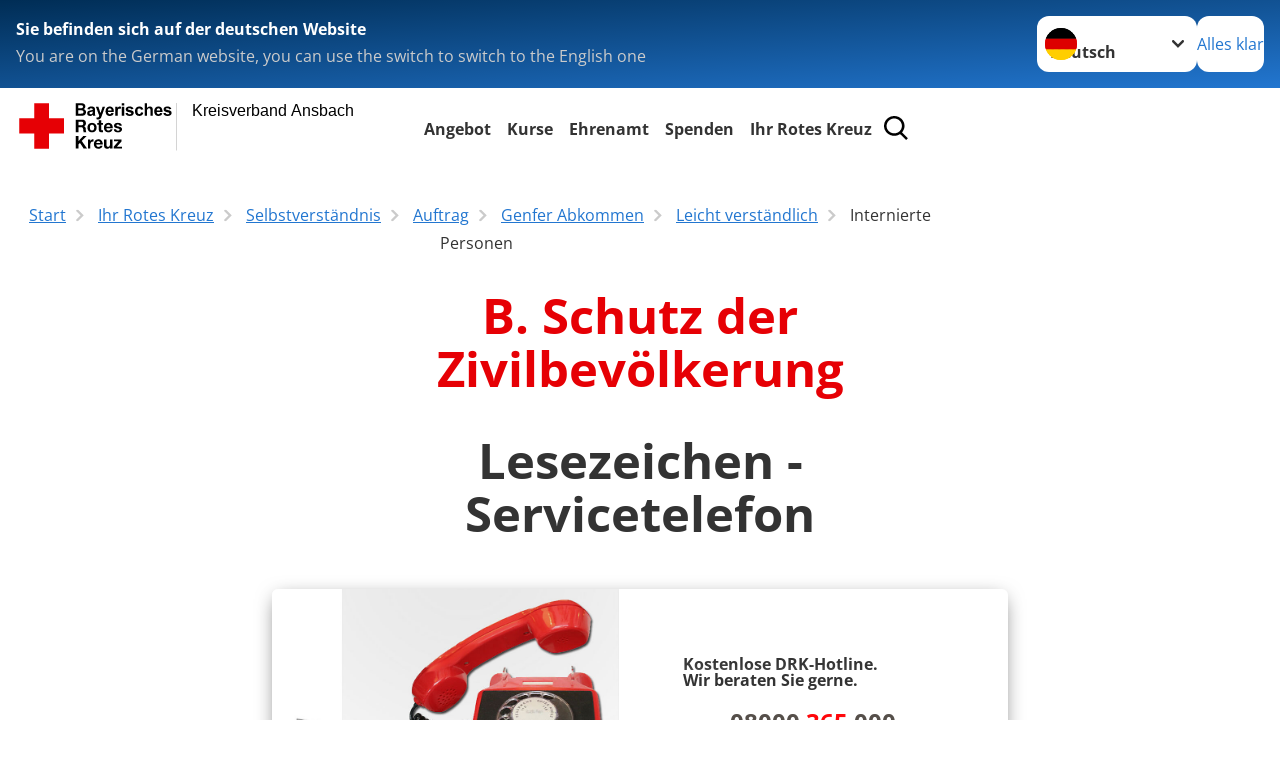

--- FILE ---
content_type: text/html; charset=utf-8
request_url: https://www.kvansbach.brk.de/leichte-sprache/ihr-rotes-kreuz/selbstverstaendnis/auftrag/genfer-abkommen/leicht-verstaendlich/internierte-personen.html
body_size: 27959
content:
<!DOCTYPE html>
<html lang="de">
<head>

<meta charset="utf-8">
<!-- 
	Produced by
	+Pluswerk AG
	https://www.pluswerk.ag/

	This website is powered by TYPO3 - inspiring people to share!
	TYPO3 is a free open source Content Management Framework initially created by Kasper Skaarhoj and licensed under GNU/GPL.
	TYPO3 is copyright 1998-2026 of Kasper Skaarhoj. Extensions are copyright of their respective owners.
	Information and contribution at https://typo3.org/
-->




<meta name="generator" content="TYPO3 CMS">
<meta name="description" content="Behandlung der Zivilbevölkerung">
<meta name="keywords" content="humanitäres völkerrecht, genfer konventionen, genfer abkommen, interniert">
<meta name="author" content="Deutsches Rotes Kreuz">
<meta name="viewport" content="width=device-width, initial-scale=1">
<meta property="og:image" content="https://www.drk.de/fileadmin/DRK-Logo-Facebook.png">
<meta property="og:site_name" content="DRK e.V.">
<meta property="og:type" content="website">
<meta property="og:locale" content="de_DE">
<meta name="twitter:image" content="https://www.drk.de/fileadmin/DRK-Logo-Twitter.png">
<meta name="twitter:card" content="summary_large_image">
<meta name="twitter:site" content="@roteskreuz_de">
<meta name="copyright" content="Deutsches Rotes Kreuz">
<meta name="rating" content="General">
<meta name="revisit-after" content="1">


<link rel="stylesheet" href="/typo3temp/assets/css/20944ebdcdd0a2a92b9f0efc43a9286d.css?1741100469" media="all">
<link rel="stylesheet" href="/_assets/9d0d9d423edf61855281dad6f8fda023/Css/styles.css?1756118756" media="all">
<link rel="stylesheet" href="/_assets/e2ef477b7510a2835782732fd483c6bc/StyleSheets/stylesheet.min.css?1764743946" media="all">
<link rel="stylesheet" href="/_assets/c6d4d274eb87a12180a04ff4360967d1/Css/VideoShariff.min.css?1729496416" media="all">
<link rel="stylesheet" href="/_assets/6c1b49b75d24aa1aa3233026cc3bc5e4/Css/general.css?1741112226" media="all">
<link rel="stylesheet" href="/_assets/3299bfb2442a9f8cb0423bb40898f932/Stylesheets/cookieconsent.css?1741112225" media="all">
<link rel="stylesheet" href="/_assets/3299bfb2442a9f8cb0423bb40898f932/Stylesheets/cookiecustom.css?1752923140" media="all">
<link rel="stylesheet" href="/_assets/3299bfb2442a9f8cb0423bb40898f932/Stylesheets/iframemanager.css?1752923140" media="all">
<link rel="stylesheet" href="/_assets/d281c2f3e584f3c85e4d8e6c6428b0e3/Css/drkcmsplus.css?1764820861" media="all">
<link rel="stylesheet" href="/_assets/d281c2f3e584f3c85e4d8e6c6428b0e3/Css/Drilldown-Icons.css?1752923140" media="all">
<link rel="stylesheet" href="/_assets/d281c2f3e584f3c85e4d8e6c6428b0e3/Css/drkcmsplus-brk.css?1741113134" media="all">
<link rel="stylesheet" href="/typo3temp/assets/css/fcf3f9bd3f24e5b86ca500ed1be2a968.css?1741113330" media="all">
<link href="/_assets/d281c2f3e584f3c85e4d8e6c6428b0e3/Css/drkcmsplus-flyout.css?1764820861" rel="stylesheet" >
<link href="/_assets/d281c2f3e584f3c85e4d8e6c6428b0e3/Css/drkcmsplus-burger.css?1752923140" rel="stylesheet" >


<script src="/typo3temp/assets/compressed/merged-21ab2daf02c612f79ce266c71b4012bf-daf7f2e7c98ad30806a9d00d0b9e35c2.js?1741113330"></script>



<meta property="og:title" content="Behandlung von internierten Personen"><meta property="og:description" content="Behandlung der Zivilbevölkerung"><meta property="og:url" content="/leichte-sprache/ihr-rotes-kreuz/selbstverstaendnis/auftrag/genfer-abkommen/leicht-verstaendlich/internierte-personen.html"><meta property="twitter:title" content="Behandlung von internierten Personen"><meta property="twitter:description" content="Behandlung der Zivilbevölkerung"><title>Behandlung von internierten Personen - Kreisverband Ansbach  </title><!-- test23 -->




<link rel="apple-touch-icon" sizes="180x180" href="/_assets/e2ef477b7510a2835782732fd483c6bc/Icons/Favicon/apple-touch-icon.png?v=68ddf38fd">
<link rel="icon" type="image/png" sizes="32x32" href="/_assets/e2ef477b7510a2835782732fd483c6bc/Icons/Favicon/favicon-32x32.png?v=68ddf38fd">
<link rel="icon" type="image/png" sizes="16x16" href="/_assets/e2ef477b7510a2835782732fd483c6bc/Icons/Favicon/favicon-16x16.png?v=68ddf38fd">
<link rel="manifest" href="/_assets/e2ef477b7510a2835782732fd483c6bc/Icons/Favicon/site.webmanifest?v=68ddf38fd&quot; crossorigin=&quot;use-credentials">
<link rel="mask-icon" href="/_assets/e2ef477b7510a2835782732fd483c6bc/Icons/Favicon/safari-pinned-tab.svg?v=68ddf38fd&quot; color=&quot;#E60005">
<link rel="shortcut icon" href="/_assets/e2ef477b7510a2835782732fd483c6bc/Icons/Favicon/favicon.ico?v=68ddf38fd">
<meta name="msapplication-TileColor" content="#ffffff">
<meta name="msapplication-config" content="/_assets/e2ef477b7510a2835782732fd483c6bc/Icons/Favicon/browserconfig.xml?v=68ddf38fd">
<meta name="theme-color" content="#ffffff">




<link rel="canonical" href="/leichte-sprache/ihr-rotes-kreuz/selbstverstaendnis/auftrag/genfer-abkommen/leicht-verstaendlich/internierte-personen.html"/>
</head>
<body class="main dti-drkcmsplus dti-brk">


<div class="body__wrapper hyphenate pagets__two_columns"><header id="header"><div class="language-suggest bg bg--blue" style="display: none"><div class="language-suggest__content"><div class="language-suggest__text"><p class="language-suggest__message language-suggest__message--current"><strong><span data-suggest-language="en" style="display: none">You are on the English website</span><span data-suggest-language="de" style="display: none">Sie befinden sich auf der deutschen Website</span><span data-suggest-language="fallback" style="display: none">We do not provide this content in your preferred language</span></strong></p><p class="language-suggest__message language-suggest__message--suggest"><span data-suggest-language="en" style="display: none">You are on the German website, you can use the switch to switch to the English one</span><span data-suggest-language="de" style="display: none">Sie befinden sich auf der englischen Website, Sie können mit dem Schalter auf die deutsche Website wechseln</span><span data-suggest-language="fallback" style="display: none">You can use the switch to switch to the another available language if you want</span></p></div><div class="language-suggest__actions"><nav class="language-menu"><img src="/_assets/e2ef477b7510a2835782732fd483c6bc/Icons/Flags/de.svg?a491da9c1549a36b293a6a391739dfda" width="16" height="16" alt="" aria-hidden="true" class="language-menu__flag language-menu__flag--de"><img src="/_assets/e2ef477b7510a2835782732fd483c6bc/Icons/Flags/de.svg?a491da9c1549a36b293a6a391739dfda" width="16" height="16" alt="" aria-hidden="true" class="language-menu__flag language-menu__flag--de"><label class="visually-hidden" for="lang-select-header">Sprache wechseln zu</label><select name="pets" id="lang-select-header" class="language-menu__select bg bg--default"><option class="language-menu__option" data-flag="de" value="/ihr-rotes-kreuz/selbstverstaendnis/auftrag/genfer-abkommen/leicht-verstaendlich/internierte-personen.html">Deutsch</option></select></nav><button class="language-suggest__close button button--secondary"><span data-suggest-language="en" style="display: none">Continue</span><span data-suggest-language="de" style="display: none">Alles klar</span><span data-suggest-language="fallback" style="display: none">Continue</span></button></div></div></div><div class="toolbar__wrap"><div class="toolbar"><a class="toolbar__logo" title="Zur Startseite" href="/leichte-sprache/startseite-kv.html"><?xml version="1.0" encoding="UTF-8" standalone="no"?><!DOCTYPE svg PUBLIC "-//W3C//DTD SVG 1.1//EN" "http://www.w3.org/Graphics/SVG/1.1/DTD/svg11.dtd"><svg width="100%" height="100%" viewBox="0 0 400 60" version="1.1" xmlns="http://www.w3.org/2000/svg" xmlns:xlink="http://www.w3.org/1999/xlink" xml:space="preserve" xmlns:serif="http://www.serif.com/" style="fill-rule:evenodd;clip-rule:evenodd;stroke-linecap:round;stroke-linejoin:round;stroke-miterlimit:1.5;"><g id="Beschriftung" transform="matrix(1,0,0,1,46.165,0)"><g id="line3" transform="matrix(0.936334,0,0,1,-64.3047,39.6912)"><g transform="matrix(1.068,0,0,1,-13.7389,0)"><text id="f" x="202.057px" y="15.25px" style="font-family:'ArialMT', 'Arial', sans-serif;font-size:20px;"></text></g></g><g id="line2" transform="matrix(0.934693,0,0,1,-63.6098,20.1375)"><g transform="matrix(1.06987,0,0,1,-14.1177,0)"><text id="f1" serif:id="f" x="202.057px" y="15.25px" style="font-family:'ArialMT', 'Arial', sans-serif;font-size:20px;"></text></g></g><g id="line1" transform="matrix(0.936801,0,0,1,-64.1996,0.204079)"><g transform="matrix(1.06746,0,0,1,-13.6312,0)"><text id="f2" serif:id="f" x="202.057px" y="15.25px" style="font-family:'ArialMT', 'Arial', sans-serif;font-size:20px;">Kreisverband Ansbach</text></g></g></g><g transform="matrix(0.0894207,0,0,1.13566,134.16,-3.04006)"><g id="Linie"><rect x="201.423" y="2.583" width="0.97" height="49.778" style="fill:rgb(235,235,235);stroke:black;stroke-width:1.24px;"/></g></g><g id="BRK" transform="matrix(1,0,0,1,-50,0)"><g id="BRK-Logo-Text" serif:id="BRK Logo Text"><g id="path5387" transform="matrix(0.915624,0,0,0.914432,10.2474,0.287605)"><path d="M74.854,0L81.421,0C82.721,0 83.691,0.054 84.329,0.162C84.967,0.27 85.54,0.496 86.044,0.838C86.548,1.181 86.968,1.637 87.304,2.207C87.64,2.777 87.809,3.417 87.809,4.125C87.809,4.892 87.601,5.597 87.188,6.237C86.775,6.878 86.214,7.359 85.507,7.679C86.505,7.971 87.271,8.469 87.807,9.173C88.343,9.877 88.611,10.704 88.611,11.655C88.611,12.403 88.437,13.131 88.09,13.838C87.742,14.546 87.268,15.111 86.667,15.534C86.065,15.957 85.325,16.217 84.443,16.315C83.89,16.374 82.557,16.412 80.444,16.427L74.853,16.427L74.853,-0L74.854,-0L74.854,0ZM78.179,2.73L78.179,6.516L80.348,6.516C81.638,6.516 82.44,6.498 82.753,6.461C83.319,6.394 83.764,6.198 84.09,5.874C84.413,5.55 84.576,5.124 84.576,4.596C84.576,4.09 84.437,3.678 84.157,3.362C83.877,3.045 83.461,2.854 82.91,2.787C82.582,2.75 81.638,2.731 80.08,2.731L78.179,2.731L78.179,2.73ZM78.179,9.246L78.179,13.652L81.25,13.652C82.446,13.652 83.205,13.618 83.526,13.55C84.018,13.461 84.42,13.241 84.73,12.893C85.04,12.544 85.196,12.078 85.196,11.494C85.196,10.999 85.076,10.58 84.837,10.235C84.598,9.891 84.252,9.64 83.801,9.482C83.349,9.325 82.368,9.246 80.859,9.246L78.179,9.246Z"/></g><g id="path5389" transform="matrix(0.915624,0,0,0.914432,10.2474,0.287605)"><path d="M93.283,8.191L90.44,7.686C90.761,6.524 91.314,5.664 92.097,5.105C92.882,4.547 94.046,4.267 95.592,4.267C96.995,4.267 98.041,4.433 98.728,4.765C99.414,5.097 99.897,5.52 100.178,6.031C100.457,6.542 100.597,7.482 100.597,8.848L100.551,12.521C100.551,13.566 100.601,14.337 100.701,14.833C100.801,15.329 100.988,15.861 101.262,16.429L98.144,16.429C98.062,16.221 97.962,15.915 97.843,15.509C97.791,15.324 97.754,15.202 97.731,15.143C97.196,15.671 96.623,16.066 96.013,16.331C95.403,16.595 94.752,16.726 94.059,16.726C92.839,16.726 91.877,16.394 91.174,15.73C90.471,15.065 90.12,14.225 90.12,13.21C90.12,12.538 90.28,11.938 90.6,11.412C90.921,10.886 91.37,10.483 91.948,10.203C92.526,9.923 93.359,9.678 94.449,9.47C95.918,9.193 96.935,8.935 97.503,8.697L97.503,8.379C97.503,7.766 97.353,7.329 97.054,7.068C96.754,6.807 96.19,6.677 95.36,6.677C94.799,6.677 94.362,6.789 94.047,7.013C93.732,7.237 93.477,7.629 93.283,8.191L93.283,8.191ZM97.502,10.737C97.099,10.872 96.461,11.032 95.588,11.219C94.716,11.406 94.144,11.589 93.876,11.768C93.466,12.059 93.261,12.429 93.261,12.876C93.261,13.317 93.425,13.698 93.753,14.019C94.081,14.339 94.499,14.5 95.007,14.5C95.574,14.5 96.115,14.314 96.63,13.94C97.01,13.657 97.26,13.31 97.38,12.899C97.462,12.63 97.503,12.118 97.503,11.364L97.503,10.737L97.502,10.737Z"/></g><g id="path5391" transform="matrix(0.915624,0,0,0.914432,10.2474,0.287605)"><path d="M101.739,4.52L105.086,4.52L107.941,12.967L110.727,4.52L113.982,4.52L109.785,15.98L109.028,18.048C108.751,18.742 108.487,19.271 108.236,19.636C107.985,20.001 107.696,20.298 107.37,20.525C107.045,20.752 106.644,20.93 106.168,21.056C105.693,21.183 105.155,21.246 104.556,21.246C103.95,21.246 103.354,21.183 102.77,21.056L102.495,18.599C102.989,18.697 103.434,18.745 103.832,18.745C104.566,18.745 105.108,18.529 105.461,18.098C105.812,17.668 106.082,17.118 106.269,16.451L101.739,4.52Z" style="fill-rule:nonzero;"/></g><g id="path5393" transform="matrix(0.915624,0,0,0.914432,10.2474,0.287605)"><path d="M122.439,12.665L125.581,13.193C125.178,14.344 124.541,15.221 123.672,15.823C122.802,16.425 121.714,16.726 120.409,16.726C118.341,16.726 116.812,16.049 115.819,14.694C115.035,13.61 114.643,12.24 114.643,10.587C114.643,8.611 115.158,7.064 116.187,5.945C117.216,4.826 118.518,4.267 120.091,4.267C121.859,4.267 123.253,4.853 124.275,6.024C125.297,7.195 125.786,8.988 125.741,11.404L117.876,11.404C117.898,12.338 118.151,13.065 118.635,13.584C119.119,14.103 119.721,14.364 120.442,14.364C120.933,14.364 121.346,14.229 121.681,13.961C122.015,13.693 122.268,13.261 122.439,12.665ZM122.622,9.476C122.6,8.562 122.366,7.867 121.919,7.391C121.473,6.915 120.929,6.677 120.289,6.677C119.604,6.677 119.038,6.928 118.591,7.431C118.145,7.933 117.925,8.615 117.933,9.477L122.622,9.477L122.622,9.476Z"/></g><g id="path5395" transform="matrix(0.915624,0,0,0.914432,10.2474,0.287605)"><path d="M130.872,16.428L127.73,16.428L127.73,4.52L130.642,4.52L130.642,6.211C131.144,5.412 131.594,4.888 131.995,4.64C132.396,4.391 132.85,4.267 133.358,4.267C134.076,4.267 134.769,4.465 135.435,4.861L134.461,7.604C133.93,7.261 133.436,7.089 132.98,7.089C132.539,7.089 132.166,7.21 131.859,7.453C131.552,7.695 131.312,8.134 131.135,8.768C130.96,9.403 130.872,10.731 130.872,12.754L130.872,16.428Z" style="fill-rule:nonzero;"/></g><g id="path5397" transform="matrix(0.915624,0,0,0.914432,10.2474,0.287605)"><path d="M136.321,2.914L136.321,0L139.462,0L139.462,2.914L136.321,2.914ZM136.321,16.428L136.321,4.52L139.462,4.52L139.462,16.428L136.321,16.428Z"/></g><g id="path5399" transform="matrix(0.915624,0,0,0.914432,10.2474,0.287605)"><path d="M141.097,13.078L144.261,12.596C144.396,13.204 144.668,13.666 145.079,13.981C145.489,14.297 146.065,14.454 146.803,14.454C147.617,14.454 148.229,14.305 148.639,14.005C148.916,13.795 149.054,13.515 149.054,13.163C149.054,12.924 148.979,12.725 148.829,12.568C148.672,12.419 148.321,12.28 147.776,12.153C145.236,11.592 143.626,11.078 142.945,10.615C142.004,9.971 141.533,9.076 141.533,7.93C141.533,6.896 141.94,6.028 142.754,5.323C143.568,4.62 144.83,4.267 146.54,4.267C148.168,4.267 149.378,4.534 150.169,5.068C150.961,5.601 151.506,6.39 151.805,7.434L148.847,7.985C148.72,7.519 148.477,7.16 148.12,6.912C147.764,6.664 147.256,6.54 146.595,6.54C145.762,6.54 145.165,6.656 144.805,6.888C144.565,7.053 144.444,7.266 144.444,7.528C144.444,7.752 144.549,7.943 144.759,8.101C145.044,8.31 146.027,8.606 147.707,8.988C149.389,9.37 150.563,9.837 151.229,10.391C151.888,10.951 152.218,11.732 152.218,12.735C152.218,13.826 151.762,14.764 150.851,15.55C149.939,16.335 148.589,16.727 146.804,16.727C145.182,16.727 143.898,16.4 142.953,15.746C142.007,15.092 141.388,14.201 141.097,13.078Z" style="fill-rule:nonzero;"/></g><g id="path5401" transform="matrix(0.915624,0,0,0.914432,10.2474,0.287605)"><path d="M164.893,8.053L161.797,8.604C161.693,7.989 161.456,7.525 161.086,7.213C160.717,6.902 160.237,6.746 159.648,6.746C158.864,6.746 158.239,7.017 157.772,7.56C157.306,8.102 157.073,9.01 157.073,10.283C157.073,11.698 157.31,12.697 157.783,13.281C158.256,13.864 158.891,14.157 159.689,14.157C160.285,14.157 160.773,13.987 161.153,13.645C161.533,13.304 161.802,12.717 161.957,11.885L165.053,12.413C164.732,13.836 164.117,14.91 163.206,15.636C162.297,16.363 161.076,16.726 159.547,16.726C157.809,16.726 156.423,16.176 155.39,15.077C154.357,13.977 153.84,12.454 153.84,10.509C153.84,8.54 154.358,7.009 155.395,5.912C156.431,4.816 157.834,4.268 159.601,4.268C161.047,4.268 162.198,4.58 163.051,5.204C163.907,5.827 164.52,6.777 164.893,8.053Z" style="fill-rule:nonzero;"/></g><g id="path5403" transform="matrix(0.915624,0,0,0.914432,10.2474,0.287605)"><path d="M169.932,0L169.932,6.09C170.953,4.875 172.174,4.267 173.593,4.267C174.322,4.267 174.978,4.402 175.564,4.671C176.149,4.939 176.591,5.283 176.888,5.701C177.185,6.119 177.387,6.582 177.496,7.09C177.604,7.597 177.659,8.385 177.659,9.452L177.659,16.428L174.518,16.428L174.518,10.147C174.518,8.901 174.457,8.11 174.336,7.774C174.215,7.438 174.002,7.171 173.696,6.973C173.39,6.775 173.008,6.677 172.547,6.677C172.019,6.677 171.547,6.803 171.132,7.057C170.717,7.311 170.413,7.694 170.221,8.204C170.028,8.715 169.932,9.471 169.932,10.471L169.932,16.427L166.79,16.427L166.79,0L169.932,0Z" style="fill-rule:nonzero;"/></g><g id="path5405" transform="matrix(0.915624,0,0,0.914432,10.2474,0.287605)"><path d="M187.275,12.665L190.417,13.193C190.013,14.344 189.377,15.221 188.508,15.823C187.638,16.425 186.55,16.726 185.244,16.726C183.177,16.726 181.647,16.049 180.654,14.694C179.87,13.61 179.479,12.24 179.479,10.587C179.479,8.611 179.994,7.064 181.022,5.945C182.051,4.827 183.353,4.267 184.927,4.267C186.694,4.267 188.09,4.853 189.111,6.024C190.132,7.195 190.621,8.988 190.577,11.404L182.712,11.404C182.734,12.338 182.987,13.065 183.471,13.584C183.955,14.103 184.557,14.364 185.278,14.364C185.769,14.364 186.182,14.229 186.517,13.961C186.851,13.693 187.103,13.261 187.275,12.665ZM187.459,9.476C187.437,8.562 187.201,7.867 186.755,7.391C186.308,6.915 185.764,6.677 185.125,6.677C184.44,6.677 183.874,6.928 183.427,7.431C182.98,7.933 182.761,8.615 182.769,9.477L187.459,9.477L187.459,9.476Z"/></g><g id="path5407" transform="matrix(0.915624,0,0,0.914432,10.2474,0.287605)"><path d="M191.581,13.078L194.744,12.596C194.879,13.204 195.151,13.666 195.562,13.981C195.973,14.297 196.548,14.454 197.286,14.454C198.1,14.454 198.712,14.305 199.123,14.005C199.399,13.795 199.537,13.515 199.537,13.163C199.537,12.924 199.462,12.725 199.312,12.568C199.156,12.419 198.805,12.28 198.259,12.153C195.719,11.592 194.109,11.078 193.428,10.615C192.487,9.971 192.016,9.076 192.016,7.93C192.016,6.896 192.423,6.028 193.237,5.323C194.051,4.619 195.314,4.267 197.023,4.267C198.652,4.267 199.861,4.534 200.652,5.068C201.445,5.601 201.989,6.39 202.288,7.434L199.33,7.985C199.203,7.519 198.96,7.16 198.604,6.912C198.248,6.664 197.739,6.54 197.079,6.54C196.246,6.54 195.648,6.656 195.288,6.888C195.048,7.053 194.928,7.266 194.928,7.528C194.928,7.752 195.033,7.943 195.243,8.101C195.528,8.31 196.51,8.606 198.191,8.988C199.873,9.37 201.046,9.837 201.712,10.391C202.372,10.951 202.701,11.732 202.701,12.735C202.701,13.826 202.245,14.764 201.334,15.55C200.422,16.335 199.073,16.727 197.287,16.727C195.665,16.727 194.382,16.4 193.436,15.746C192.49,15.09 191.872,14.201 191.581,13.078Z" style="fill-rule:nonzero;"/></g><g id="path5411" transform="matrix(0.915624,0,0,0.914432,10.2474,0.287605)"><path d="M74.9,21.518L83.75,21.518C86.692,21.518 88.554,23.566 88.554,26.05C88.554,27.983 87.772,29.431 85.956,30.168L85.956,30.213C87.727,30.673 88.232,32.398 88.347,34.055C88.416,35.09 88.392,37.022 89.036,37.942L85.427,37.942C84.991,36.907 85.037,35.319 84.853,34.008C84.6,32.284 83.933,31.525 82.118,31.525L78.509,31.525L78.509,37.942L74.9,37.942L74.9,21.518L74.9,21.518L74.9,21.518ZM78.509,28.948L82.462,28.948C84.071,28.948 84.945,28.258 84.945,26.601C84.945,25.015 84.071,24.324 82.462,24.324L78.509,24.324L78.509,28.948Z" style="fill-rule:nonzero;"/></g><g id="path5413" transform="matrix(0.915624,0,0,0.914432,10.2474,0.287605)"><path d="M96.622,25.728C100.368,25.728 102.782,28.212 102.782,32.008C102.782,35.779 100.367,38.264 96.622,38.264C92.897,38.264 90.484,35.779 90.484,32.008C90.484,28.212 92.898,25.728 96.622,25.728ZM96.622,35.802C98.852,35.802 99.518,33.893 99.518,32.008C99.518,30.098 98.852,28.189 96.622,28.189C94.415,28.189 93.749,30.099 93.749,32.008C93.749,33.894 94.415,35.802 96.622,35.802Z" style="fill-rule:nonzero;"/></g><g id="path5415" transform="matrix(0.915624,0,0,0.914432,10.2474,0.287605)"><path d="M108.989,26.05L111.379,26.05L111.379,28.235L108.989,28.235L108.989,34.123C108.989,35.227 109.265,35.503 110.369,35.503C110.713,35.503 111.035,35.48 111.38,35.411L111.38,37.965C110.829,38.056 110.115,38.08 109.472,38.08C107.472,38.08 105.725,37.619 105.725,35.25L105.725,28.235L103.748,28.235L103.748,26.05L105.725,26.05L105.725,22.485L108.989,22.485L108.989,26.05L108.989,26.05Z" style="fill-rule:nonzero;"/></g><g id="path5417" transform="matrix(0.915624,0,0,0.914432,10.2474,0.287605)"><path d="M115.7,32.789C115.793,34.86 116.804,35.802 118.619,35.802C119.929,35.802 120.987,34.998 121.194,34.261L124.067,34.261C123.147,37.068 121.194,38.264 118.504,38.264C114.757,38.264 112.436,35.687 112.436,32.008C112.436,28.442 114.895,25.728 118.504,25.728C122.549,25.728 124.504,29.132 124.274,32.789L115.7,32.789ZM121.01,30.719C120.712,29.063 119.998,28.189 118.413,28.189C116.344,28.189 115.746,29.799 115.7,30.719L121.01,30.719Z" style="fill-rule:nonzero;"/></g><g id="path5419" transform="matrix(0.915624,0,0,0.914432,10.2474,0.287605)"><path d="M128.734,34.077C128.757,35.503 129.952,36.078 131.239,36.078C132.182,36.078 133.377,35.71 133.377,34.561C133.377,33.57 132.02,33.225 129.676,32.72C127.79,32.306 125.906,31.639 125.906,29.546C125.906,26.51 128.526,25.728 131.077,25.728C133.676,25.728 136.066,26.602 136.318,29.523L133.215,29.523C133.124,28.258 132.158,27.913 130.986,27.913C130.25,27.913 129.17,28.052 129.17,29.018C129.17,30.19 131.009,30.352 132.87,30.789C134.779,31.226 136.641,31.917 136.641,34.124C136.641,37.253 133.928,38.265 131.216,38.265C128.457,38.265 125.768,37.23 125.629,34.079L128.734,34.079L128.734,34.077Z" style="fill-rule:nonzero;"/></g><g id="polygon5421" transform="matrix(0.613883,0,0,0.613476,10.2474,0.287606)"><path d="M123.75,73.817L134.241,88.629L127.486,88.629L120.115,77.623L117.03,80.743L117.03,88.629L111.647,88.629L111.647,64.149L117.03,64.149L117.03,74.298L126.596,64.149L133.315,64.149L123.75,73.817Z" style="fill-rule:nonzero;"/></g><g id="path5423" transform="matrix(0.915624,0,0,0.914432,10.2474,0.287605)"><path d="M91.105,47.568L94.209,47.568L94.209,49.776L94.254,49.776C94.852,48.281 96.461,47.246 98.047,47.246C98.277,47.246 98.553,47.292 98.76,47.362L98.76,50.397C98.461,50.328 97.979,50.282 97.588,50.282C95.198,50.282 94.37,52.007 94.37,54.1L94.37,59.459L91.105,59.459L91.105,47.568L91.105,47.568Z" style="fill-rule:nonzero;"/></g><g id="path5425" transform="matrix(0.915624,0,0,0.914432,10.2474,0.287605)"><path d="M102.327,54.307C102.418,56.378 103.43,57.32 105.246,57.32C106.556,57.32 107.613,56.516 107.82,55.78L110.694,55.78C109.774,58.585 107.82,59.782 105.13,59.782C101.384,59.782 99.062,57.205 99.062,53.526C99.062,49.96 101.521,47.246 105.13,47.246C109.176,47.246 111.13,50.65 110.9,54.307L102.327,54.307ZM107.637,52.237C107.338,50.581 106.625,49.707 105.039,49.707C102.97,49.707 102.372,51.317 102.327,52.237L107.637,52.237Z" style="fill-rule:nonzero;"/></g><g id="path5427" transform="matrix(0.915624,0,0,0.914432,10.2474,0.287605)"><path d="M123.773,59.46L120.669,59.46L120.669,57.804L120.6,57.804C119.772,59.138 118.348,59.782 116.968,59.782C113.497,59.782 112.624,57.827 112.624,54.882L112.624,47.568L115.888,47.568L115.888,54.284C115.888,56.239 116.462,57.205 117.98,57.205C119.75,57.205 120.508,56.216 120.508,53.801L120.508,47.568L123.772,47.568L123.772,59.46L123.773,59.46Z" style="fill-rule:nonzero;"/></g><g id="polygon5429" transform="matrix(0.613883,0,0,0.613476,10.2474,0.287606)"><path d="M187.284,88.629L187.284,84.96L196.507,74.572L187.97,74.572L187.97,70.903L202.919,70.903L202.919,74.572L193.695,84.96L203.569,84.96L203.569,88.629L187.284,88.629Z" style="fill-rule:nonzero;"/></g></g><g transform="matrix(1,0,0,1,9.97554,0.135392)"><g id="Rotkreuz-Logo" serif:id="Rotkreuz Logo"><path d="M36.39,0.1L36.39,18.3L54.57,18.3L54.57,36.54L36.39,36.54L36.39,54.75L18.18,54.75L18.18,36.54L0,36.54L0,18.3L18.18,18.3L18.18,0.1L36.39,0.1Z" style="fill:rgb(230,0,5);fill-rule:nonzero;"/></g></g></g></svg></a><div class="toolbar__navigation"><nav id="main-menu-flyout" class="main-menu-flyout" aria-label="Hauptmenü"  aria-hidden="true"><ul class="flyout-navi nav-list level-1" id="siteNavi"><li class="nav-item level-1-item parent"><button id="parent-1"
									class="nav-item-button"
									aria-expanded="false"
									aria-controls="subnavi-1">
						Angebot
					</button><div class="sub-navi-wrapper"
							 inert
							 aria-hidden="true"
							 id="subnavi-1"
							 aria-labelledby="parent-1"><ul class="nav-list sub-navi level-2"><li class="nav-item parent"><span>Alltagshilfen</span><ul class="nav-list sub-navi level-3-or-deeper"><li class="nav-item" ><a class="nav-link" href="/leichte-sprache/leistungen/alltagshilfen/ambulante-pflege.html" target="_self" title="Ambulante Pflege"><span>Ambulante Pflege</span></a></li><li class="nav-item" ><a class="nav-link" href="/leichte-sprache/leistungen/alltagshilfen/besuchsdienst.html" target="_self" title="Besuchsdienst"><span>Besuchsdienst</span></a></li><li class="nav-item" ><a class="nav-link" href="/leichte-sprache/leistungen/alltagshilfen/einkaufsservice.html" target="_self" title="Einkaufsservice"><span>Einkaufsservice</span></a></li><li class="nav-item" ><a class="nav-link" href="/leichte-sprache/leistungen/alltagshilfen/essen-auf-raedern.html" target="_self" title="Essen auf Rädern"><span>Essen auf Rädern</span></a></li><li class="nav-item" ><a class="nav-link" href="/leichte-sprache/fahrdienst.html" target="_self" title="Fahrdienst"><span>Fahrdienst</span></a></li><li class="nav-item" ><a class="nav-link" href="/leichte-sprache/hausnotruf.html" target="_self" title="Hausnotruf &amp; Mobilruf"><span>Hausnotruf &amp; Mobilruf</span></a></li><li class="nav-item" ><a class="nav-link" href="/leichte-sprache/leistungen/alltagshilfen/hauswirtschaftliche-hilfen.html" target="_self" title="Hauswirtschaftliche Hilfen"><span>Hauswirtschaftliche Hilfen</span></a></li><li class="nav-item" ><a class="nav-link" href="/leichte-sprache/leistungen/alltagshilfen/pflegeberatung.html" target="_self" title="Pflegeberatung"><span>Pflegeberatung</span></a></li><li class="nav-item" ><a class="nav-link" href="/leichte-sprache/schlaganfallhelfer.html" target="_self" title="Schlaganfallhelfer"><span>Schlaganfallhelfer</span></a></li></ul></li><li class="nav-item parent"><span>Existenzsichernde Hilfen</span><ul class="nav-list sub-navi level-3-or-deeper"><li class="nav-item" ><a class="nav-link" href="/leichte-sprache/kleiderlaeden.html" target="_self" title="Rotkreuz-Läden und Gebrauchtwarenhof"><span>Rotkreuz-Läden und Gebrauchtwarenhof</span></a></li><li class="nav-item" ><a class="nav-link" href="/leichte-sprache/kleiderkammer.html" target="_self" title="Kleiderkammern"><span>Kleiderkammern</span></a></li><li class="nav-item" ><a class="nav-link" href="/leichte-sprache/angebot/existenzsichernde-hilfe/kleidercontainer.html" target="_self" title="Kleidercontainer"><span>Kleidercontainer</span></a></li></ul></li><li class="nav-item parent"><span>Wohnen und Betreuung</span><ul class="nav-list sub-navi level-3-or-deeper"><li class="nav-item" ><a class="nav-link" href="/leichte-sprache/leistungen/wohnen-und-betreuung/begegnungsstaetten.html" target="_self" title="Begegnungsstätten"><span>Begegnungsstätten</span></a></li><li class="nav-item" ><a class="nav-link" href="/leichte-sprache/leistungen/wohnen-und-betreuung/betreutes-reisen.html" target="_self" title="Betreutes Reisen"><span>Betreutes Reisen</span></a></li></ul></li><li class="nav-item parent"><span>Gesundheit</span><ul class="nav-list sub-navi level-3-or-deeper"><li class="nav-item" ><a class="nav-link" href="/leichte-sprache/leistungen/gesundheit/flugdienst.html" target="_self" title="Flugdienst"><span>Flugdienst</span></a></li><li class="nav-item" ><a class="nav-link" href="/leichte-sprache/leistungen/gesundheit/gesundheitsprogramme.html" target="_self" title="Gesundheitsprogramme"><span>Gesundheitsprogramme</span></a></li><li class="nav-item" ><a class="nav-link" href="/leichte-sprache/leistungen/gesundheit/krankentransport.html" target="_self" title="Krankentransport"><span>Krankentransport</span></a></li></ul></li><li class="nav-item parent"><span>Selbst-Hilfe-Gruppen</span><ul class="nav-list sub-navi level-3-or-deeper"><li class="nav-item" ><a class="nav-link" href="/leichte-sprache/leistungen/selbsthilfegruppen/krebs.html" target="_self" title="Krebs"><span>Krebs</span></a></li></ul></li><li class="nav-item parent"><span>Schutz und Rettung</span><ul class="nav-list sub-navi level-3-or-deeper"><li class="nav-item" ><a class="nav-link" href="/leichte-sprache/rettungsdienst.html" target="_self" title="Rettungsdienst"><span>Rettungsdienst</span></a></li><li class="nav-item" ><a class="nav-link" href="/leichte-sprache/leistungen/rettung-und-bevoelkerungsschutz/sanitaetsdienst.html" target="_self" title="Sanitätsdienst"><span>Sanitätsdienst</span></a></li><li class="nav-item" ><a class="nav-link" href="/leichte-sprache/ehrenamt/die-bereitschaften.html" target="_self" title="Bereitschaften"><span>Bereitschaften</span></a></li><li class="nav-item" ><a class="nav-link" href="/leichte-sprache/leistungen/rettung-und-bevoelkerungsschutz/betreuungsdienst.html" target="_self" title="Betreuungsdienst"><span>Betreuungsdienst</span></a></li><li class="nav-item" ><a class="nav-link" href="/leichte-sprache/leistungen/rettung-und-bevoelkerungsschutz/psychosoziale-notfallversorgung.html" target="_self" title="Psychosoziale Notfallversorgung"><span>Psychosoziale Notfallversorgung</span></a></li><li class="nav-item" ><a class="nav-link" href="/leichte-sprache/fachdienste-der-bereitschaften/rettungshundestaffel.html" target="_self" title="Rettungshundearbeit"><span>Rettungshundearbeit</span></a></li><li class="nav-item" ><a class="nav-link" href="/leichte-sprache/hvo.html" target="_self" title="Helfer vor Ort - First Responder"><span>Helfer vor Ort - First Responder</span></a></li><li class="nav-item" ><a class="nav-link" href="/leichte-sprache/blutspende.html" target="_self" title="Blutspende"><span>Blutspende</span></a></li></ul></li><li class="nav-item parent"><span>Erste Hilfe</span><ul class="nav-list sub-navi level-3-or-deeper"><li class="nav-item" ><a class="nav-link" href="/leichte-sprache/spalte-1/erste-hilfe.html" target="_self" title="Rotkreuzkurse Erste Hilfe"><span>Rotkreuzkurse Erste Hilfe</span></a></li><li class="nav-item" ><a class="nav-link" href="https://mobil.drk-intern.de/kleiner-lebensretter.php" target="https://mobil.drk-intern.de/kleiner-lebensretter.php" title="Kleiner Lebensretter"><span>Kleiner Lebensretter</span></a></li><li class="nav-item" ><a class="nav-link" href="/leichte-sprache/leistungen/erste-hilfe/erste-hilfe-online-auf-drkde.html" target="_self" title="Kurs-Termine für Erste Hilfe"><span>Kurs-Termine für Erste Hilfe</span></a></li></ul></li><li class="nav-item parent"><span>Kinder, Jugend und Familie</span><ul class="nav-list sub-navi level-3-or-deeper"><li class="nav-item" ><a class="nav-link" href="/leichte-sprache/kita.html" target="_self" title="Kindertageseinrichtungen im BRK"><span>Kindertageseinrichtungen im BRK</span></a></li><li class="nav-item" ><a class="nav-link" href="/leichte-sprache/kita-burgoberbach.html" target="_self" title="KiTa Wichtelvilla Burgoberbach"><span>KiTa Wichtelvilla Burgoberbach</span></a></li><li class="nav-item" ><a class="nav-link" href="/leichte-sprache/kita-lehrberg.html" target="_self" title="KiTa Kapplzwerge Lehrberg"><span>KiTa Kapplzwerge Lehrberg</span></a></li><li class="nav-item" ><a class="nav-link" href="/leichte-sprache/kita-lichtenau-berg.html" target="_self" title="KiTa Bergzwerge Lichtenau"><span>KiTa Bergzwerge Lichtenau</span></a></li><li class="nav-item" ><a class="nav-link" href="/leichte-sprache/kita-lichtenau-fink.html" target="_self" title="KiTa Burgzwerge Lichtenau"><span>KiTa Burgzwerge Lichtenau</span></a></li><li class="nav-item" ><a class="nav-link" href="/leichte-sprache/kita-oberdachstetten.html" target="_self" title="KiTa Rezatstrolche Oberdachstetten"><span>KiTa Rezatstrolche Oberdachstetten</span></a></li><li class="nav-item" ><a class="nav-link" href="/leichte-sprache/leistungen/kinder-jugend-und-familie/jugendarbeit.html" target="_self" title="Jugendarbeit"><span>Jugendarbeit</span></a></li></ul></li><li class="nav-item parent"><span>Engagement</span><ul class="nav-list sub-navi level-3-or-deeper"><li class="nav-item" ><a class="nav-link" href="/leichte-sprache/ehrenamt.html" target="_self" title="Ehrenamt"><span>Ehrenamt</span></a></li><li class="nav-item" ><a class="nav-link" href="/leichte-sprache/hvo.html" target="_self" title="Helfer vor Ort - First Responder"><span>Helfer vor Ort - First Responder</span></a></li><li class="nav-item" ><a class="nav-link" href="/leichte-sprache/fsj.html" target="_self" title="Freiwilligendienste"><span>Freiwilligendienste</span></a></li><li class="nav-item" ><a class="nav-link" href="/leichte-sprache/jobs.html" target="_self" title="Stellenbörse"><span>Stellenbörse</span></a></li><li class="nav-item" ><a class="nav-link" href="/leichte-sprache/blutspende.html" target="_self" title="Blut-Spende"><span>Blut-Spende</span></a></li><li class="nav-item" ><a class="nav-link" href="/leichte-sprache/spenden.html" target="_self" title="Spenden"><span>Spenden</span></a></li></ul></li><li class="nav-item parent"><span>Suchdienst</span><ul class="nav-list sub-navi level-3-or-deeper"><li class="nav-item" ><a class="nav-link" href="/leichte-sprache/leistungen/suchdienst/suchdienst.html" target="_self" title="Suchdienst"><span>Suchdienst</span></a></li></ul></li></ul></div><div class="open-parent-overlay"></div></li><li class="nav-item level-1-item parent"><button id="parent-2"
									class="nav-item-button"
									aria-expanded="false"
									aria-controls="subnavi-2">
						Kurse
					</button><div class="sub-navi-wrapper"
							 inert
							 aria-hidden="true"
							 id="subnavi-2"
							 aria-labelledby="parent-2"><ul class="nav-list sub-navi level-2"><li class="nav-item parent"><span>Erste Hilfe Ausbildung - Der Klassiker für den Führerschein, Betriebe, Lehrer u.v.m.</span><ul class="nav-list sub-navi level-3-or-deeper"><li class="nav-item" ><a class="nav-link" href="/leichte-sprache/eh-ausbildung.html" target="_self" title="Rotkreuzkurs: Erste Hilfe Ausbildung"><span>Rotkreuzkurs: Erste Hilfe Ausbildung</span></a></li></ul></li><li class="nav-item parent"><span>Erste Hilfe Fortbildung - Die Auffrischung für Betriebe, Lehrer u.v.m.</span><ul class="nav-list sub-navi level-3-or-deeper"><li class="nav-item" ><a class="nav-link" href="/leichte-sprache/eh-fortbildung.html" target="_self" title="Rotkreuzkurs: Erste Hilfe Fortbildung"><span>Rotkreuzkurs: Erste Hilfe Fortbildung</span></a></li></ul></li><li class="nav-item parent"><span>Erste Hilfe bei Kindern</span><ul class="nav-list sub-navi level-3-or-deeper"><li class="nav-item" ><a class="nav-link" href="/leichte-sprache/eh-kind.html" target="_self" title="Rotkreuzkurs: Erste Hilfe am Kind"><span>Rotkreuzkurs: Erste Hilfe am Kind</span></a></li><li class="nav-item" ><a class="nav-link" href="/leichte-sprache/eh-bildungseinrichtungen.html" target="_self" title="Rotkreuzkurs: Erste Hilfe Schulung in Bildungs- und Betreuungseinrichtungen für Kinder"><span>Rotkreuzkurs: Erste Hilfe Schulung in Bildungs- und Betreuungseinrichtungen für Kinder</span></a></li></ul></li><li class="nav-item parent"><span>Für medizinisches Fachpersonal</span><ul class="nav-list sub-navi level-3-or-deeper"><li class="nav-item" ><a class="nav-link" href="/leichte-sprache/notfalltraining.html" target="_self" title="Notfall-Management für Ärzte und medizinisches Fachpersonal"><span>Notfall-Management für Ärzte und medizinisches Fachpersonal</span></a></li><li class="nav-item" ><a class="nav-link" href="/leichte-sprache/eh-pflege-1.html" target="_self" title="Rotkreuzkurs: Erste Hilfe Fresh-Up für Pflegeberufe"><span>Rotkreuzkurs: Erste Hilfe Fresh-Up für Pflegeberufe</span></a></li></ul></li><li class="nav-item parent"><span>Erste Hilfe am Tier</span><ul class="nav-list sub-navi level-3-or-deeper"><li class="nav-item" ><a class="nav-link" href="/leichte-sprache/eh-hund.html" target="_self" title="Rotkreuzkurs Erste Hilfe am Hund"><span>Rotkreuzkurs Erste Hilfe am Hund</span></a></li></ul></li><li class="nav-item parent"><span>Schwimmkurse</span><ul class="nav-list sub-navi level-3-or-deeper"><li class="nav-item" ><a class="nav-link" href="/leichte-sprache/seepferdchen.html" target="_self" title="Anfängerschwimmkurs"><span>Anfängerschwimmkurs</span></a></li><li class="nav-item" ><a class="nav-link" href="/leichte-sprache/rettungsschwimmen.html" target="_self" title="Rettungsschwimmkurse"><span>Rettungsschwimmkurse</span></a></li></ul></li><li class="nav-item parent"><span>Exklusivanfrage</span><ul class="nav-list sub-navi level-3-or-deeper"><li class="nav-item" ><a class="nav-link" href="/leichte-sprache/exklusivtermin-buchen.html" target="_self" title="Anfrage für Exklusivtermin stellen"><span>Anfrage für Exklusivtermin stellen</span></a></li></ul></li><li class="nav-item parent"><span>Servicebereich</span><ul class="nav-list sub-navi level-3-or-deeper"><li class="nav-item" ><a class="nav-link" href="/leichte-sprache/agb.html" target="_self" title="Allgemeine Geschäftsbedingungen (AGB)"><span>Allgemeine Geschäftsbedingungen (AGB)</span></a></li><li class="nav-item" ><a class="nav-link" href="/leichte-sprache/faq.html" target="_self" title="Fragen und Antworten (FAQ)"><span>Fragen und Antworten (FAQ)</span></a></li><li class="nav-item" ><a class="nav-link" href="/leichte-sprache/anfrage-exklusivkurs-1.html" target="_self" title="Formular zur Absage/Stornierung einer Kursanmeldung"><span>Formular zur Absage/Stornierung einer Kursanmeldung</span></a></li></ul></li><li class="nav-item parent"><span>Kurse für Kinder und Jugendliche</span><ul class="nav-list sub-navi level-3-or-deeper"><li class="nav-item" ><a class="nav-link" href="/leichte-sprache/trau-dich.html" target="_self" title="Trau Dich!"><span>Trau Dich!</span></a></li><li class="nav-item" ><a class="nav-link" href="/leichte-sprache/juniorhelfer.html" target="_self" title="Juniorhelfer"><span>Juniorhelfer</span></a></li><li class="nav-item" ><a class="nav-link" href="/leichte-sprache/schul-san.html" target="_self" title="Schulsanitätsdienst"><span>Schulsanitätsdienst</span></a></li></ul></li><li class="nav-item parent"><span>Informationsveranstaltungen</span><ul class="nav-list sub-navi level-3-or-deeper"><li class="nav-item" ><a class="nav-link" href="/leichte-sprache/brk-vortraege.html" target="_self" title="Vorträge, Präsentationen &amp; Vorführungen"><span>Vorträge, Präsentationen &amp; Vorführungen</span></a></li></ul></li><li class="nav-item parent"><span>Erste Hilfe Sonderprogramme</span><ul class="nav-list sub-navi level-3-or-deeper"><li class="nav-item" ><a class="nav-link" href="/leichte-sprache/lebensretter112.html" target="_self" title="Rotkreuzkurs KOMPAKT: LEBENSRETTER 112"><span>Rotkreuzkurs KOMPAKT: LEBENSRETTER 112</span></a></li><li class="nav-item" ><a class="nav-link" href="/leichte-sprache/eh-kind-kompakt.html" target="_self" title="Rotkreuzkurs KOMPAKT: Erste Hilfe am Kind"><span>Rotkreuzkurs KOMPAKT: Erste Hilfe am Kind</span></a></li><li class="nav-item" ><a class="nav-link" href="/leichte-sprache/eh-fit.html" target="_self" title="Rotkreuzkurs KOMPAKT: Fit in Erste Hilfe"><span>Rotkreuzkurs KOMPAKT: Fit in Erste Hilfe</span></a></li><li class="nav-item" ><a class="nav-link" href="/leichte-sprache/eh-freshup.html" target="_self" title="Rotkreuzkurs KOMPAKT: Erste Hilfe Fresh-Up"><span>Rotkreuzkurs KOMPAKT: Erste Hilfe Fresh-Up</span></a></li><li class="nav-item" ><a class="nav-link" href="/leichte-sprache/eh-sport.html" target="_self" title="Rotkreuzkurs KOMPAKT: Erste Hilfe Sport"><span>Rotkreuzkurs KOMPAKT: Erste Hilfe Sport</span></a></li><li class="nav-item" ><a class="nav-link" href="/leichte-sprache/eh-outdoor.html" target="_self" title="Rotkreuzkurs KOMPAKT: Erste Hilfe Outdoor"><span>Rotkreuzkurs KOMPAKT: Erste Hilfe Outdoor</span></a></li><li class="nav-item" ><a class="nav-link" href="/leichte-sprache/eh-60plus.html" target="_self" title="Rotkreuzkurs KOMPAKT: Erste Hilfe 60-Plus"><span>Rotkreuzkurs KOMPAKT: Erste Hilfe 60-Plus</span></a></li><li class="nav-item" ><a class="nav-link" href="/leichte-sprache/feuerwehr.html" target="_self" title="Rotkreuzkurs KOMPAKT: Erste Hilfe für Feuerwehren (7UE)"><span>Rotkreuzkurs KOMPAKT: Erste Hilfe für Feuerwehren (7UE)</span></a></li></ul></li><li class="nav-item parent"><span>Herzensretter - Reanimationskurse</span><ul class="nav-list sub-navi level-3-or-deeper"><li class="nav-item" ><a class="nav-link" href="/leichte-sprache/pruefen-rufen-druecken.html" target="_self" title="Herzensretter Bronze: &quot;Reanimation&quot; - Prüfen-Rufen-Drücken!"><span>Herzensretter Bronze: &quot;Reanimation&quot; - Prüfen-Rufen-Drücken!</span></a></li><li class="nav-item" ><a class="nav-link" href="/leichte-sprache/wiederbelebung.html" target="_self" title="Herzensretter Silber: &quot;Reanimation mit Beatmung&quot;"><span>Herzensretter Silber: &quot;Reanimation mit Beatmung&quot;</span></a></li><li class="nav-item" ><a class="nav-link" href="/leichte-sprache/aed-training.html" target="_self" title="Herzensretter Gold: &quot;Reanimation mit AED&quot;"><span>Rotkreuzkurs AED - Frühdefibrillation</span></a></li><li class="nav-item" ><a class="nav-link" href="https://www.bageh.de/projekte/herzensretter.html" target="_blank" title="Info Herzensretter (BAGEH)"><span>Info Herzensretter (BAGEH)</span></a></li></ul></li><li class="nav-item parent"><span>Die Schlaganfallhelfer</span><ul class="nav-list sub-navi level-3-or-deeper"><li class="nav-item" ><a class="nav-link" href="/leichte-sprache/schlaganfallhelfer.html" target="_self" title="Was ist das?"><span>Was ist das?</span></a></li><li class="nav-item" ><a class="nav-link" href="/leichte-sprache/die-schlaganfallhelfer/ausbildung-zum-schlaganfallhelfer.html" target="_self" title="Ausbildung zum Schlaganfallhelfer"><span>Ausbildung zum Schlaganfallhelfer</span></a></li><li class="nav-item" ><a class="nav-link" href="/leichte-sprache/die-schlaganfallhelfer/fort-weiterbildung.html" target="_self" title="Fort- &amp; Weiterbildung"><span>Fort- &amp; Weiterbildung</span></a></li></ul></li><li class="nav-item parent"><span>Intern</span><ul class="nav-list sub-navi level-3-or-deeper"><li class="nav-item" ><a class="nav-link" href="http://www.kurs-anmeldung.de/go.dll/Ausbilderportal?Lic=2389" target="_blank" title="Ausbilderportal"><span>Ausbilderportal</span></a></li></ul></li></ul></div><div class="open-parent-overlay"></div></li><li class="nav-item level-1-item parent"><button id="parent-3"
									class="nav-item-button"
									aria-expanded="false"
									aria-controls="subnavi-3">
						Ehrenamt
					</button><div class="sub-navi-wrapper"
							 inert
							 aria-hidden="true"
							 id="subnavi-3"
							 aria-labelledby="parent-3"><ul class="nav-list sub-navi level-2"><li class="nav-item parent"><span>Bereitschaften</span><ul class="nav-list sub-navi level-3-or-deeper"><li class="nav-item" ><a class="nav-link" href="/leichte-sprache/kreisbereitschaftsleitung.html" target="_self" title="Bereitschaften"><span>Bereitschaften</span></a></li><li class="nav-item" ><a class="nav-link" href="/leichte-sprache/bereitschaft-ansbach.html" target="_self" title="Bereitschaft Ansbach"><span>Bereitschaft Ansbach</span></a></li><li class="nav-item" ><a class="nav-link" href="/leichte-sprache/bereitschaft-bechhofen.html" target="_self" title="Bereitschaft Bechhofen"><span>Bereitschaft Bechhofen</span></a></li><li class="nav-item" ><a class="nav-link" href="/leichte-sprache/bereitschaft-burgoberbach.html" target="_self" title="Bereitschaft Burgoberbach"><span>Bereitschaft Burgoberbach</span></a></li><li class="nav-item" ><a class="nav-link" href="/leichte-sprache/bereitschaft-dentlein.html" target="_self" title="Bereitschaft Dentlein"><span>Bereitschaft Dentlein</span></a></li><li class="nav-item" ><a class="nav-link" href="/leichte-sprache/bereitschaft-dietenhofen.html" target="_self" title="Bereitschaft Dietenhofen"><span>Bereitschaft Dietenhofen</span></a></li><li class="nav-item" ><a class="nav-link" href="/leichte-sprache/bereitschaft-dinkelsbuehl.html" target="_self" title="Bereitschaft Dinkelsbühl"><span>Bereitschaft Dinkelsbühl</span></a></li><li class="nav-item" ><a class="nav-link" href="/leichte-sprache/bereitschaft-feuchtwangen.html" target="_self" title="Bereitschaft Feuchtwangen"><span>Bereitschaft Feuchtwangen</span></a></li><li class="nav-item" ><a class="nav-link" href="/leichte-sprache/bereitschaft-heilsbronn.html" target="_self" title="Bereitschaft Heilsbronn"><span>Bereitschaft Heilsbronn</span></a></li><li class="nav-item" ><a class="nav-link" href="/leichte-sprache/bereitschaft-herrieden.html" target="_self" title="Bereitschaft Herrieden"><span>Bereitschaft Herrieden</span></a></li><li class="nav-item" ><a class="nav-link" href="/leichte-sprache/bereitschaft-leutershausen.html" target="_self" title="Bereitschaft Leutershausen"><span>Bereitschaft Leutershausen</span></a></li><li class="nav-item" ><a class="nav-link" href="/leichte-sprache/bereitschaft-sachsen-lichtenau.html" target="_self" title="Bereitschaft Sachsen-Lichtenau"><span>Bereitschaft Sachsen-Lichtenau</span></a></li><li class="nav-item" ><a class="nav-link" href="/leichte-sprache/bereitschaft-neuendettelsau.html" target="_self" title="Bereitschaft Neuendettelsau"><span>Bereitschaft Neuendettelsau</span></a></li><li class="nav-item" ><a class="nav-link" href="/leichte-sprache/bereitschaft-petersaurach.html" target="_self" title="Bereitschaft Petersaurach"><span>Bereitschaft Petersaurach</span></a></li><li class="nav-item" ><a class="nav-link" href="/leichte-sprache/bereitschaft-rothenburg.html" target="_self" title="Bereitschaft Rothenburg"><span>Bereitschaft Rothenburg</span></a></li><li class="nav-item" ><a class="nav-link" href="/leichte-sprache/bereitschaft-schillingsfuerst.html" target="_self" title="Bereitschaft Schillingsfürst"><span>Bereitschaft Schillingsfürst</span></a></li><li class="nav-item" ><a class="nav-link" href="/leichte-sprache/bereitschaft-wassertruedingen.html" target="_self" title="Bereitschaft Wassertrüdingen"><span>Bereitschaft Wassertrüdingen</span></a></li><li class="nav-item" ><a class="nav-link" href="/leichte-sprache/bereitschaft-weidenbach.html" target="_self" title="Bereitschaft Weidenbach"><span>Bereitschaft Weidenbach</span></a></li><li class="nav-item" ><a class="nav-link" href="/leichte-sprache/bereitschaft-wilburgstetten.html" target="_self" title="Bereitschaft Wilburgstetten"><span>Bereitschaft Wilburgstetten</span></a></li><li class="nav-item" ><a class="nav-link" href="/leichte-sprache/bereitschaft-windsbach.html" target="_self" title="Bereitschaft Windsbach"><span>Bereitschaft Windsbach</span></a></li></ul></li><li class="nav-item parent"><span>Fachdienste der Bereitschaften</span><ul class="nav-list sub-navi level-3-or-deeper"><li class="nav-item" ><a class="nav-link" href="/leichte-sprache/fachdienste-der-bereitschaften/betreuung-und-verpflegung.html" target="_self" title="Betreuung und Verpflegung"><span>Betreuung und Verpflegung</span></a></li><li class="nav-item" ><a class="nav-link" href="/leichte-sprache/fachdienste-der-bereitschaften/information-und-kommunikation.html" target="_self" title="Information und Kommunikation"><span>Information und Kommunikation</span></a></li><li class="nav-item" ><a class="nav-link" href="/leichte-sprache/fd-motorrad.html" target="_self" title="Motorrad"><span>Motorrad</span></a></li><li class="nav-item" ><a class="nav-link" href="/leichte-sprache/fachdienste-der-bereitschaften/rettungshundestaffel.html" target="_self" title="Rettungshundestaffel"><span>Rettungshundestaffel</span></a></li><li class="nav-item" ><a class="nav-link" href="/leichte-sprache/fachdienste-der-bereitschaften/sanitaetsdienst.html" target="_self" title="Sanitätsdienst"><span>Sanitätsdienst</span></a></li><li class="nav-item" ><a class="nav-link" href="/leichte-sprache/fachdienste-der-bereitschaften/technik-und-sicherheit.html" target="_self" title="Technik und Sicherheit"><span>Technik und Sicherheit</span></a></li><li class="nav-item" ><a class="nav-link" href="/leichte-sprache/medienteam.html" target="_self" title="Medienteam"><span>Medienteam</span></a></li></ul></li><li class="nav-item parent"><span>Wasserwacht</span><ul class="nav-list sub-navi level-3-or-deeper"><li class="nav-item" ><a class="nav-link" href="/leichte-sprache/kreiswasserwacht.html" target="_self" title="Wasserwacht"><span>Wasserwacht</span></a></li><li class="nav-item" ><a class="nav-link" href="https://wasserwacht-ansbach.de/" target="_blank" title="WW Ortsgruppe Ansbach"><span>WW Ortsgruppe Ansbach</span></a></li><li class="nav-item" ><a class="nav-link" href="/leichte-sprache/spalte-3/wasserwacht/ww-ortsgruppe-bechhofen.html" target="_self" title="WW Ortsgruppe Bechhofen"><span>WW Ortsgruppe Bechhofen</span></a></li><li class="nav-item" ><a class="nav-link" href="/leichte-sprache/ww-ortsgruppe-dinkelsbuehl.html" target="_self" title="WW Ortsgruppe Dinkelsbühl"><span>WW Ortsgruppe Dinkelsbühl</span></a></li><li class="nav-item" ><a class="nav-link" href="/leichte-sprache/spalte-3/wasserwacht/ww-ortsgruppe-feuchtwangen.html" target="_self" title="WW Ortsgruppe Feuchtwangen"><span>WW Ortsgruppe Feuchtwangen</span></a></li><li class="nav-item" ><a class="nav-link" href="/leichte-sprache/spalte-3/wasserwacht/ww-ortsgruppe-heilsbronn.html" target="_self" title="WW Ortsgruppe Heilsbronn"><span>WW Ortsgruppe Heilsbronn</span></a></li><li class="nav-item" ><a class="nav-link" href="/leichte-sprache/spalte-3/wasserwacht/ww-ortsgruppe-herrieden.html" target="_self" title="WW Ortsgruppe Herrieden"><span>WW Ortsgruppe Herrieden</span></a></li><li class="nav-item" ><a class="nav-link" href="/leichte-sprache/spalte-3/wasserwacht/ww-ortsgruppe-leutershausen.html" target="_self" title="WW Ortsgruppe Leutershausen"><span>WW Ortsgruppe Leutershausen</span></a></li><li class="nav-item" ><a class="nav-link" href="/leichte-sprache/spalte-3/wasserwacht/ww-ortsgruppe-lichtenau.html" target="_self" title="WW Ortsgruppe Lichtenau"><span>WW Ortsgruppe Lichtenau</span></a></li><li class="nav-item" ><a class="nav-link" href="/leichte-sprache/spalte-3/wasserwacht/ww-ortsgruppe-rothenburg.html" target="_self" title="WW Ortsgruppe Rothenburg"><span>WW Ortsgruppe Rothenburg</span></a></li></ul></li><li class="nav-item parent"><span>Schwimmkurse</span><ul class="nav-list sub-navi level-3-or-deeper"><li class="nav-item" ><a class="nav-link" href="/leichte-sprache/seepferdchen.html" target="_self" title="Anfängerschwimmkurs"><span>Anfängerschwimmkurs</span></a></li><li class="nav-item" ><a class="nav-link" href="/leichte-sprache/rettungsschwimmen.html" target="_self" title="Rettungsschwimmkurse"><span>Rettungsschwimmkurse</span></a></li></ul></li><li class="nav-item parent"><span>Jugendrotkreuz</span><ul class="nav-list sub-navi level-3-or-deeper"><li class="nav-item" ><a class="nav-link" href="/leichte-sprache/jrk.html" target="_self" title="JRK im Kreisverband"><span>JRK im Kreisverband</span></a></li><li class="nav-item" ><a class="nav-link" href="/leichte-sprache/jrk/jrk-ortsgruppe-ansbach.html" target="_self" title="JRK Ortsgruppe Ansbach"><span>JRK Ortsgruppe Ansbach</span></a></li><li class="nav-item" ><a class="nav-link" href="/leichte-sprache/jrk/jrk-ortsgruppe-bechhofen.html" target="_self" title="JRK Ortsgruppe Bechhofen"><span>JRK Ortsgruppe Bechhofen</span></a></li><li class="nav-item" ><a class="nav-link" href="/leichte-sprache/jrk/jrk-ortsgruppe-burgoberbach.html" target="_self" title="JRK Ortsgruppe Burgoberbach"><span>JRK Ortsgruppe Burgoberbach</span></a></li><li class="nav-item" ><a class="nav-link" href="/leichte-sprache/jrk/jrk-ortsgruppe-feuchtwangen.html" target="_self" title="JRK Ortsgruppe Feuchtwangen"><span>JRK Ortsgruppe Feuchtwangen</span></a></li><li class="nav-item" ><a class="nav-link" href="/leichte-sprache/jrk/jrk-ortsgruppe-herrieden.html" target="_self" title="JRK Ortsgruppe Herrieden"><span>JRK Ortsgruppe Herrieden</span></a></li><li class="nav-item" ><a class="nav-link" href="/leichte-sprache/jrk/jrk-ortsgruppe-leutershausen.html" target="_self" title="JRK Ortsgruppe Leutershausen"><span>JRK Ortsgruppe Leutershausen</span></a></li><li class="nav-item" ><a class="nav-link" href="/leichte-sprache/jrk/jrk-ortsgruppe-neuendettelsau.html" target="_self" title="JRK Ortsgruppe Neuendettelsau"><span>JRK Ortsgruppe Neuendettelsau</span></a></li><li class="nav-item" ><a class="nav-link" href="/leichte-sprache/jrk/jrk-ortsgruppe-rothenburg.html" target="_self" title="JRK Ortsgruppe Rothenburg"><span>JRK Ortsgruppe Rothenburg</span></a></li><li class="nav-item" ><a class="nav-link" href="/leichte-sprache/jrk/jrk-ortsgruppe-schillingsfuerst.html" target="_self" title="JRK Ortsgruppe Schillingsfürst"><span>JRK Ortsgruppe Schillingsfürst</span></a></li><li class="nav-item" ><a class="nav-link" href="/leichte-sprache/jrk/jrk-ortsgruppe-wassertruedingen.html" target="_self" title="JRK Ortsgruppe Wassertrüdingen"><span>JRK Ortsgruppe Wassertrüdingen</span></a></li><li class="nav-item" ><a class="nav-link" href="/leichte-sprache/jrk/jrk-ortsgruppe-weidenbach.html" target="_self" title="JRK Ortsgruppe Weidenbach"><span>JRK Ortsgruppe Weidenbach</span></a></li><li class="nav-item" ><a class="nav-link" href="/leichte-sprache/jrk/jrk-ortsgruppe-wilburgstetten.html" target="_self" title="JRK Ortsgruppe Wilburgstetten"><span>JRK Ortsgruppe Wilburgstetten</span></a></li><li class="nav-item" ><a class="nav-link" href="http://jrk-bayern.de/orte/brk-kreisverband-ansbach" target="_blank" title="JRK-Bayern"><span>JRK-Bayern</span></a></li></ul></li><li class="nav-item parent"><span>Wohlfahrt und Sozialarbeit</span><ul class="nav-list sub-navi level-3-or-deeper"><li class="nav-item" ><a class="nav-link" href="/leichte-sprache/spalte-5/wohlfahrt-und-sozialarbeit/gemeinschaft-fuer-wohlfahrts-und-sozialarbeit.html" target="_self" title="Gemeinschaft für Wohlfahrts- und Sozialarbeit"><span>Gemeinschaft für Wohlfahrts- und Sozialarbeit</span></a></li></ul></li><li class="nav-item parent"><span>Freiwilliges Engagement</span><ul class="nav-list sub-navi level-3-or-deeper"><li class="nav-item" ><a class="nav-link" href="/leichte-sprache/jugend.html" target="_self" title="Für Kinder und Jugendliche"><span>Für Kinder und Jugendliche</span></a></li><li class="nav-item" ><a class="nav-link" href="/leichte-sprache/freiwillig.html" target="_self" title="Freiwilliges Engagement Im BRK-Ansbach"><span>Freiwilliges Engagement Im BRK-Ansbach</span></a></li><li class="nav-item" ><a class="nav-link" href="https://join-ehrenamt.drk-hessen.de/" target="_blank" title="JOIN-EHRENAMT"><span>JOIN-EHRENAMT</span></a></li><li class="nav-item" ><a class="nav-link" href="http://www.teambayern.info/" target="_blank" title="TEAM Bayern"><span>TEAM Bayern</span></a></li><li class="nav-item" ><a class="nav-link" href="/leichte-sprache/medienteam.html" target="_self" title="Medienteam"><span>Medienteam</span></a></li></ul></li></ul></div><div class="open-parent-overlay"></div></li><li class="nav-item level-1-item parent"><button id="parent-4"
									class="nav-item-button"
									aria-expanded="false"
									aria-controls="subnavi-4">
						Spenden
					</button><div class="sub-navi-wrapper"
							 inert
							 aria-hidden="true"
							 id="subnavi-4"
							 aria-labelledby="parent-4"><ul class="nav-list sub-navi level-2"><li class="nav-item parent"><span>Geldspenden</span><ul class="nav-list sub-navi level-3-or-deeper"><li class="nav-item" ><a class="nav-link" href="/leichte-sprache/jetzt-spenden.html" target="_self" title="Online-Spendenformular"><span>Online-Spende</span></a></li><li class="nav-item" ><a class="nav-link" href="/leichte-sprache/spenden/geldspenden/datenschutzinfo-spender.html" target="_self" title="Datenschutzinfo Spender"><span>Datenschutzinfo Spender</span></a></li><li class="nav-item" ><a class="nav-link" href="https://www.betterplace.org/de/organisations/66313-bayerisches-rotes-kreuz-kreisverband-ansbach" target="https://www.betterplace.org/de/organisations/66313-bayerisches-rotes-kreuz-kreis" title="Unsere Spendenprojekte"><span>Unsere Spendenprojekte</span></a></li><li class="nav-item" ><a class="nav-link" href="/leichte-sprache/foerdermitgliedschaft.html" target="_self" title="Fördermitglied werden"><span>Fördermitglied werden</span></a></li><li class="nav-item" ><a class="nav-link" href="/leichte-sprache/angebot/existenzsichernde-hilfe/kleidercontainer.html" target="_self" title="Kleiderspende - Kleidercontainer"><span>Kleiderspende - Kleidercontainer</span></a></li></ul></li><li class="nav-item parent"><span>Blutspenden</span><ul class="nav-list sub-navi level-3-or-deeper"><li class="nav-item" ><a class="nav-link" href="/leichte-sprache/blutspende.html" target="_self" title="Blutspenden beim BRK"><span>Blutspenden beim BRK</span></a></li><li class="nav-item" ><a class="nav-link" href="/leichte-sprache/spenden/spalte-5/blutspenden/bs-termine.html" target="_self" title="Termine Stadt und Land Ansbach"><span>Termine Stadt und Land Ansbach</span></a></li><li class="nav-item" ><a class="nav-link" href="/leichte-sprache/blutspendetermine.html" target="_self" title="Blutspendetermine"><span>Blutspendetermine</span></a></li></ul></li></ul></div><div class="open-parent-overlay"></div></li><li class="nav-item level-1-item parent active"><button id="parent-5"
									class="nav-item-button"
									aria-expanded="false"
									aria-controls="subnavi-5">
						Ihr Rotes Kreuz
					</button><div class="sub-navi-wrapper"
							 inert
							 aria-hidden="true"
							 id="subnavi-5"
							 aria-labelledby="parent-5"><ul class="nav-list sub-navi level-2"><li class="nav-item parent"><span>Wer wir sind</span><ul class="nav-list sub-navi level-3-or-deeper"><li class="nav-item" ><a class="nav-link" href="/leichte-sprache/kreisgeschaeftsstelle.html" target="_self" title="Die Kreisgeschäftsstelle"><span>Die Kreisgeschäftsstelle</span></a></li><li class="nav-item" ><a class="nav-link" href="/leichte-sprache/ihr-rotes-kreuz/wer-wir-sind/die-vorstandschaft.html" target="_self" title="Die Vorstandschaft"><span>Die Vorstandschaft</span></a></li><li class="nav-item" ><a class="nav-link" href="https://www.brk.de/rotes-kreuz/ueber-uns/satzung.html" target="_blank" title="Satzung"><span>Satzung</span></a></li><li class="nav-item" ><a class="nav-link" href="/leichte-sprache/ihr-rotes-kreuz/wer-wir-sind/verbandsstruktur.html" target="_self" title="Verbandsstruktur"><span>Verbandsstruktur</span></a></li><li class="nav-item" ><a class="nav-link" href="https://brk.de" target="_blank" title="Landesverband"><span>Landesverband</span></a></li></ul></li><li class="nav-item parent active"><span>Selbstverständnis</span><ul class="nav-list sub-navi level-3-or-deeper"><li class="nav-item" ><a class="nav-link" href="/leichte-sprache/ihr-rotes-kreuz/selbstverstaendnis/grundsaetze.html" target="_self" title="Die Grundsätze des Roten Kreuzes und Roten Halbmondes"><span>Grundsätze</span></a></li><li class="nav-item" ><a class="nav-link" href="https://www.brk.de/rotes-kreuz/ueber-uns/verantwortung.html" target="_blank" title="Grundsatzerklärung nach LkSG"><span>Grundsatzerklärung nach LkSG</span></a></li><li class="nav-item" ><a class="nav-link" href="/leichte-sprache/ihr-rotes-kreuz/selbstverstaendnis/leitbild.html" target="_self" title="Leitbild"><span>Leitbild</span></a></li><li class="nav-item active" ><a class="nav-link" href="/leichte-sprache/ihr-rotes-kreuz/selbstverstaendnis/auftrag.html" target="_self" title="Auftrag des DRK"><span>Auftrag</span></a></li><li class="nav-item" ><a class="nav-link" href="/leichte-sprache/ihr-rotes-kreuz/selbstverstaendnis/geschichte.html" target="_self" title="Geschichte"><span>Geschichte</span></a></li></ul></li><li class="nav-item parent"><span>Job und Karriere</span><ul class="nav-list sub-navi level-3-or-deeper"><li class="nav-item" ><a class="nav-link" href="/leichte-sprache/jobs.html" target="_self" title="Stellen im BRK Ansbach"><span>Stellen im BRK Ansbach</span></a></li><li class="nav-item" ><a class="nav-link" href="http://www.brk.de/stellenmarkt/" target="_blank" title="Stellen im gesamten BRK"><span>Stellen im gesamten BRK</span></a></li><li class="nav-item" ><a class="nav-link" href="/leichte-sprache/fsj.html" target="_self" title="Freiwilligendienste"><span>Freiwilligendienste</span></a></li></ul></li><li class="nav-item parent"><span>Kontakt</span><ul class="nav-list sub-navi level-3-or-deeper"><li class="nav-item" ><a class="nav-link" href="/leichte-sprache/kontakt.html" target="_self" title="Kontaktformular"><span>Kontaktformular</span></a></li><li class="nav-item" ><a class="nav-link" href="/leichte-sprache/ihr-rotes-kreuz/adressen.html" target="_self" title="Adressfinder"><span>Adressfinder</span></a></li><li class="nav-item" ><a class="nav-link" href="/leichte-sprache/leistungen/angebotsfinder.html" target="_self" title="Angebotsfinder"><span>Angebotsfinder</span></a></li><li class="nav-item" ><a class="nav-link" href="/leichte-sprache/leistungen/kleidercontainerfinder.html" target="_self" title="Kleidercontainerfinder"><span>Kleidercontainerfinder</span></a></li></ul></li><li class="nav-item parent"><span>Beschwerde und Lob</span><ul class="nav-list sub-navi level-3-or-deeper"><li class="nav-item" ><a class="nav-link" href="/leichte-sprache/lob-kritik.html" target="_self" title="Lob &amp; Kritik"><span>Lob &amp; Kritik</span></a></li><li class="nav-item" ><a class="nav-link" href="/leichte-sprache/ihr-rotes-kreuz/beschwerde-und-lob/compliance.html" target="_self" title="Compliance"><span>Compliance</span></a></li><li class="nav-item" ><a class="nav-link" href="https://www.brk.de/rotes-kreuz/kontakt/beschwerde-lob/" target="_blank" title="Ombudsmann des BRK"><span>Ombudsmann des BRK</span></a></li></ul></li><li class="nav-item parent"><span>Adressen</span><ul class="nav-list sub-navi level-3-or-deeper"><li class="nav-item" ><a class="nav-link" href="/leichte-sprache/ihr-rotes-kreuz/adressen/landesverbaende.html" target="_self" title="Landesverbände"><span>Landesverbände</span></a></li><li class="nav-item" ><a class="nav-link" href="/leichte-sprache/ihr-rotes-kreuz/adressen/kreisverbaende.html" target="_self" title="Kreisverbände"><span>Kreisverbände</span></a></li><li class="nav-item" ><a class="nav-link" href="/leichte-sprache/ihr-rotes-kreuz/adressen/schwesternschaften.html" target="_self" title="Schwesternschaften"><span>Schwesternschaften</span></a></li><li class="nav-item" ><a class="nav-link" href="/leichte-sprache/ihr-rotes-kreuz/adressen/rotes-kreuz-international.html" target="_self" title="Rotes Kreuz international"><span>Rotes Kreuz international</span></a></li><li class="nav-item" ><a class="nav-link" href="/leichte-sprache/ihr-rotes-kreuz/adressen/generalsekretariat.html" target="_self" title="DRK-Generalsekretariat"><span>Generalsekretariat</span></a></li></ul></li></ul></div><div class="open-parent-overlay"></div></li></ul></nav><button class="toolbar__search-button" style="display: none" title="Öffne Suche und Quick Links"><?xml version="1.0" encoding="UTF-8" standalone="no"?><!DOCTYPE svg PUBLIC "-//W3C//DTD SVG 1.1//EN" "http://www.w3.org/Graphics/SVG/1.1/DTD/svg11.dtd"><svg width="100%" height="100%" viewBox="0 0 50 50" version="1.1" xmlns="http://www.w3.org/2000/svg" xmlns:xlink="http://www.w3.org/1999/xlink" xml:space="preserve" xmlns:serif="http://www.serif.com/" style="fill-rule:evenodd;clip-rule:evenodd;stroke-linejoin:round;stroke-miterlimit:2;"><g transform="matrix(1.77966,1.78561,-0.708286,0.705925,15.3624,-28.8202)"><rect x="23.063" y="24.359" width="7.693" height="4.408" style="fill:white;"/></g><g transform="matrix(0.740022,0,0,0.745117,5.66748,5.35482)"><path d="M50,46.35L37.45,34.23C40.853,30.527 42.748,25.679 42.76,20.65C42.76,9.26 33.17,0 21.38,0C9.59,0 0,9.26 0,20.65C0,32.04 9.59,41.29 21.38,41.29C25.672,41.301 29.872,40.041 33.45,37.67L46.22,50L50,46.35ZM5.35,20.65C5.35,12.11 12.54,5.16 21.35,5.16C30.16,5.16 37.35,12.16 37.35,20.65C37.35,29.14 30.16,36.13 21.35,36.13C12.54,36.13 5.35,29.19 5.35,20.65Z" style="fill:white;fill-rule:nonzero;"/></g><path d="M50,46.35L37.45,34.23C40.853,30.527 42.748,25.679 42.76,20.65C42.76,9.26 33.17,0 21.38,0C9.59,0 0,9.26 0,20.65C0,32.04 9.59,41.29 21.38,41.29C25.672,41.301 29.872,40.041 33.45,37.67L46.22,50L50,46.35ZM5.35,20.65C5.35,12.11 12.54,5.16 21.35,5.16C30.16,5.16 37.35,12.16 37.35,20.65C37.35,29.14 30.16,36.13 21.35,36.13C12.54,36.13 5.35,29.19 5.35,20.65Z" style="fill-rule:nonzero;"/></svg></button></div><button class="toolbar__nav-search-button" title="Öffne Hauptmenü und Suche" data-title-close="Schließe Hauptmenü und Suche"><svg width="10" height="10" aria-hidden="true"><use href="/_assets/e2ef477b7510a2835782732fd483c6bc/Icons/Sprites/essential-sprite.svg?5a6512e3afb37ee7cc7d2bd22d55a5c3#search"></use></svg><span></span></button></div></div><div class="main-menu__wrap" style="display: none"><div class="global-search" style="display: none"><form class="global-search__form" action="/leichte-sprache/suche.html" method="get" accept-charset="utf-8" novalidate=""><fieldset class="global-search__fieldset"><label for="global-search-input" class="visually-hidden">Suche</label><input type="search" id="global-search-input" class="global-search__input tx-solr-q js-solr-q form-control"
							 placeholder="durchsuchen"
							 name="tx_kesearch_pi1[sword]" minlength="3" autocomplete="off" required><button class="global-search__submit" title="Alle Inhalte durchsuchen" type="submit"><svg width="10" height="10" aria-hidden="true"><use href="/_assets/e2ef477b7510a2835782732fd483c6bc/Icons/Sprites/essential-sprite.svg?5a6512e3afb37ee7cc7d2bd22d55a5c3#search"></use></svg></button><button class="global-search__close" title="Suche und Quick Links schließen"></button></fieldset></form><nav class="quicklinks" style="display: none"><div class="quicklinks__title">
					Quick Links
				</div><ul class="quicklinks__list"><li class="quicklinks__item"><a href="/leichte-sprache/ihr-rotes-kreuz/adressen.html" class="quicklinks__link">Adressen</a></li><li class="quicklinks__item"><a href="/leichte-sprache/kontakt.html" class="quicklinks__link">Kontakt</a></li><li class="quicklinks__item"><a href="/leichte-sprache/footer-menue-deutsch/service/sitemap.html" class="quicklinks__link">Sitemap</a></li><li class="quicklinks__item"><a href="/leichte-sprache/datenschutz.html" class="quicklinks__link">Datenschutz</a></li><li class="quicklinks__item"><a href="/leichte-sprache/impressum.html" class="quicklinks__link">Impressum</a></li><li class="quicklinks__item"><a href="http://news-rss.xml" target="_blank" rel="noreferrer" class="quicklinks__link">RSS-Feed</a></li><li class="quicklinks__item"><a href="http://www.drk-intern.de" target="_blank" rel="noreferrer" class="quicklinks__link">DRK intern</a></li></ul></nav></div><button type="button" id="siteNaviToggle" class="site-navi-toggle button" aria-haspopup="true" aria-expanded="false" aria-controls="siteNavi"><span class="label label-initial">Menü</span><span class="label label-close">Schließen</span></button><nav id="main-menu-burger" class="main-menu-burger" aria-label="Hauptmenü"  aria-hidden="true"><ul class="flyout-navi nav-list level-1" id="siteNavi"><li class="nav-item level-1-item parent"><button id="parent-1"
									class="nav-item-button"
									aria-expanded="false"
									aria-controls="subnavi-1">
						Angebot
					</button><ul class="nav-list sub-navi level-2"
							aria-hidden="true"
							id="subnavi-1"
							aria-labelledby="parent-1"><li class="nav-item parent"><button id="parent-1"
									class="nav-item-button"
									aria-expanded="false"
									aria-controls="subnavi-1">
						Alltagshilfen
					</button><ul class="nav-list sub-navi level-3-or-deeper"
							aria-hidden="true"
							id="subnavi-1"
							aria-labelledby="parent-1"><li class="nav-item" ><a class="nav-link" href="/leichte-sprache/leistungen/alltagshilfen/ambulante-pflege.html" target="_self" title="Ambulante Pflege"><span>Ambulante Pflege</span></a></li><li class="nav-item" ><a class="nav-link" href="/leichte-sprache/leistungen/alltagshilfen/besuchsdienst.html" target="_self" title="Besuchsdienst"><span>Besuchsdienst</span></a></li><li class="nav-item" ><a class="nav-link" href="/leichte-sprache/leistungen/alltagshilfen/einkaufsservice.html" target="_self" title="Einkaufsservice"><span>Einkaufsservice</span></a></li><li class="nav-item" ><a class="nav-link" href="/leichte-sprache/leistungen/alltagshilfen/essen-auf-raedern.html" target="_self" title="Essen auf Rädern"><span>Essen auf Rädern</span></a></li><li class="nav-item" ><a class="nav-link" href="/leichte-sprache/fahrdienst.html" target="_self" title="Fahrdienst"><span>Fahrdienst</span></a></li><li class="nav-item" ><a class="nav-link" href="/leichte-sprache/hausnotruf.html" target="_self" title="Hausnotruf &amp; Mobilruf"><span>Hausnotruf &amp; Mobilruf</span></a></li><li class="nav-item" ><a class="nav-link" href="/leichte-sprache/leistungen/alltagshilfen/hauswirtschaftliche-hilfen.html" target="_self" title="Hauswirtschaftliche Hilfen"><span>Hauswirtschaftliche Hilfen</span></a></li><li class="nav-item" ><a class="nav-link" href="/leichte-sprache/leistungen/alltagshilfen/pflegeberatung.html" target="_self" title="Pflegeberatung"><span>Pflegeberatung</span></a></li><li class="nav-item" ><a class="nav-link" href="/leichte-sprache/schlaganfallhelfer.html" target="_self" title="Schlaganfallhelfer"><span>Schlaganfallhelfer</span></a></li></ul></li><li class="nav-item parent"><button id="parent-2"
									class="nav-item-button"
									aria-expanded="false"
									aria-controls="subnavi-2">
						Existenzsichernde Hilfen
					</button><ul class="nav-list sub-navi level-3-or-deeper"
							aria-hidden="true"
							id="subnavi-2"
							aria-labelledby="parent-2"><li class="nav-item" ><a class="nav-link" href="/leichte-sprache/kleiderlaeden.html" target="_self" title="Rotkreuz-Läden und Gebrauchtwarenhof"><span>Rotkreuz-Läden und Gebrauchtwarenhof</span></a></li><li class="nav-item" ><a class="nav-link" href="/leichte-sprache/kleiderkammer.html" target="_self" title="Kleiderkammern"><span>Kleiderkammern</span></a></li><li class="nav-item" ><a class="nav-link" href="/leichte-sprache/angebot/existenzsichernde-hilfe/kleidercontainer.html" target="_self" title="Kleidercontainer"><span>Kleidercontainer</span></a></li></ul></li><li class="nav-item parent"><button id="parent-3"
									class="nav-item-button"
									aria-expanded="false"
									aria-controls="subnavi-3">
						Wohnen und Betreuung
					</button><ul class="nav-list sub-navi level-3-or-deeper"
							aria-hidden="true"
							id="subnavi-3"
							aria-labelledby="parent-3"><li class="nav-item" ><a class="nav-link" href="/leichte-sprache/leistungen/wohnen-und-betreuung/begegnungsstaetten.html" target="_self" title="Begegnungsstätten"><span>Begegnungsstätten</span></a></li><li class="nav-item" ><a class="nav-link" href="/leichte-sprache/leistungen/wohnen-und-betreuung/betreutes-reisen.html" target="_self" title="Betreutes Reisen"><span>Betreutes Reisen</span></a></li></ul></li><li class="nav-item parent"><button id="parent-4"
									class="nav-item-button"
									aria-expanded="false"
									aria-controls="subnavi-4">
						Gesundheit und Prävention
					</button><ul class="nav-list sub-navi level-3-or-deeper"
							aria-hidden="true"
							id="subnavi-4"
							aria-labelledby="parent-4"><li class="nav-item" ><a class="nav-link" href="/leichte-sprache/leistungen/gesundheit/flugdienst.html" target="_self" title="Flugdienst"><span>Flugdienst</span></a></li><li class="nav-item" ><a class="nav-link" href="/leichte-sprache/leistungen/gesundheit/gesundheitsprogramme.html" target="_self" title="Gesundheitsprogramme"><span>Gesundheitsprogramme</span></a></li><li class="nav-item" ><a class="nav-link" href="/leichte-sprache/leistungen/gesundheit/krankentransport.html" target="_self" title="Krankentransport"><span>Krankentransport</span></a></li></ul></li><li class="nav-item parent"><button id="parent-5"
									class="nav-item-button"
									aria-expanded="false"
									aria-controls="subnavi-5">
						Selbst-Hilfe-Gruppen
					</button><ul class="nav-list sub-navi level-3-or-deeper"
							aria-hidden="true"
							id="subnavi-5"
							aria-labelledby="parent-5"><li class="nav-item" ><a class="nav-link" href="/leichte-sprache/leistungen/selbsthilfegruppen/krebs.html" target="_self" title="Krebs"><span>Krebs</span></a></li></ul></li><li class="nav-item parent"><button id="parent-6"
									class="nav-item-button"
									aria-expanded="false"
									aria-controls="subnavi-6">
						Schutz und Rettung
					</button><ul class="nav-list sub-navi level-3-or-deeper"
							aria-hidden="true"
							id="subnavi-6"
							aria-labelledby="parent-6"><li class="nav-item" ><a class="nav-link" href="/leichte-sprache/rettungsdienst.html" target="_self" title="Rettungsdienst"><span>Rettungsdienst</span></a></li><li class="nav-item" ><a class="nav-link" href="/leichte-sprache/leistungen/rettung-und-bevoelkerungsschutz/sanitaetsdienst.html" target="_self" title="Sanitätsdienst"><span>Sanitätsdienst</span></a></li><li class="nav-item" ><a class="nav-link" href="/leichte-sprache/ehrenamt/die-bereitschaften.html" target="_self" title="Bereitschaften"><span>Bereitschaften</span></a></li><li class="nav-item" ><a class="nav-link" href="/leichte-sprache/leistungen/rettung-und-bevoelkerungsschutz/betreuungsdienst.html" target="_self" title="Betreuungsdienst"><span>Betreuungsdienst</span></a></li><li class="nav-item" ><a class="nav-link" href="/leichte-sprache/leistungen/rettung-und-bevoelkerungsschutz/psychosoziale-notfallversorgung.html" target="_self" title="Psychosoziale Notfallversorgung"><span>Psychosoziale Notfallversorgung</span></a></li><li class="nav-item" ><a class="nav-link" href="/leichte-sprache/fachdienste-der-bereitschaften/rettungshundestaffel.html" target="_self" title="Rettungshundearbeit"><span>Rettungshundearbeit</span></a></li><li class="nav-item" ><a class="nav-link" href="/leichte-sprache/hvo.html" target="_self" title="Helfer vor Ort - First Responder"><span>Helfer vor Ort - First Responder</span></a></li><li class="nav-item" ><a class="nav-link" href="/leichte-sprache/blutspende.html" target="_self" title="Blutspende"><span>Blutspende</span></a></li></ul></li><li class="nav-item parent"><button id="parent-7"
									class="nav-item-button"
									aria-expanded="false"
									aria-controls="subnavi-7">
						Erste Hilfe
					</button><ul class="nav-list sub-navi level-3-or-deeper"
							aria-hidden="true"
							id="subnavi-7"
							aria-labelledby="parent-7"><li class="nav-item" ><a class="nav-link" href="/leichte-sprache/spalte-1/erste-hilfe.html" target="_self" title="Rotkreuzkurse Erste Hilfe"><span>Rotkreuzkurse Erste Hilfe</span></a></li><li class="nav-item" ><a class="nav-link" href="https://mobil.drk-intern.de/kleiner-lebensretter.php" target="https://mobil.drk-intern.de/kleiner-lebensretter.php" title="Kleiner Lebensretter"><span>Kleiner Lebensretter</span></a></li><li class="nav-item" ><a class="nav-link" href="/leichte-sprache/leistungen/erste-hilfe/erste-hilfe-online-auf-drkde.html" target="_self" title="Kurs-Termine für Erste Hilfe"><span>Kurs-Termine für Erste Hilfe</span></a></li></ul></li><li class="nav-item parent"><button id="parent-8"
									class="nav-item-button"
									aria-expanded="false"
									aria-controls="subnavi-8">
						Kinder, Jugend und Familie
					</button><ul class="nav-list sub-navi level-3-or-deeper"
							aria-hidden="true"
							id="subnavi-8"
							aria-labelledby="parent-8"><li class="nav-item" ><a class="nav-link" href="/leichte-sprache/kita.html" target="_self" title="Kindertageseinrichtungen im BRK"><span>Kindertageseinrichtungen im BRK</span></a></li><li class="nav-item" ><a class="nav-link" href="/leichte-sprache/kita-burgoberbach.html" target="_self" title="KiTa Wichtelvilla Burgoberbach"><span>KiTa Wichtelvilla Burgoberbach</span></a></li><li class="nav-item" ><a class="nav-link" href="/leichte-sprache/kita-lehrberg.html" target="_self" title="KiTa Kapplzwerge Lehrberg"><span>KiTa Kapplzwerge Lehrberg</span></a></li><li class="nav-item" ><a class="nav-link" href="/leichte-sprache/kita-lichtenau-berg.html" target="_self" title="KiTa Bergzwerge Lichtenau"><span>KiTa Bergzwerge Lichtenau</span></a></li><li class="nav-item" ><a class="nav-link" href="/leichte-sprache/kita-lichtenau-fink.html" target="_self" title="KiTa Burgzwerge Lichtenau"><span>KiTa Burgzwerge Lichtenau</span></a></li><li class="nav-item" ><a class="nav-link" href="/leichte-sprache/kita-oberdachstetten.html" target="_self" title="KiTa Rezatstrolche Oberdachstetten"><span>KiTa Rezatstrolche Oberdachstetten</span></a></li><li class="nav-item" ><a class="nav-link" href="/leichte-sprache/leistungen/kinder-jugend-und-familie/jugendarbeit.html" target="_self" title="Jugendarbeit"><span>Jugendarbeit</span></a></li></ul></li><li class="nav-item parent"><button id="parent-9"
									class="nav-item-button"
									aria-expanded="false"
									aria-controls="subnavi-9">
						Engagement
					</button><ul class="nav-list sub-navi level-3-or-deeper"
							aria-hidden="true"
							id="subnavi-9"
							aria-labelledby="parent-9"><li class="nav-item" ><a class="nav-link" href="/leichte-sprache/ehrenamt.html" target="_self" title="Ehrenamt"><span>Ehrenamt</span></a></li><li class="nav-item" ><a class="nav-link" href="/leichte-sprache/hvo.html" target="_self" title="Helfer vor Ort - First Responder"><span>Helfer vor Ort - First Responder</span></a></li><li class="nav-item" ><a class="nav-link" href="/leichte-sprache/fsj.html" target="_self" title="Freiwilligendienste"><span>Freiwilligendienste</span></a></li><li class="nav-item" ><a class="nav-link" href="/leichte-sprache/jobs.html" target="_self" title="Stellenbörse"><span>Stellenbörse</span></a></li><li class="nav-item" ><a class="nav-link" href="/leichte-sprache/blutspende.html" target="_self" title="Blut-Spende"><span>Blut-Spende</span></a></li><li class="nav-item" ><a class="nav-link" href="/leichte-sprache/spenden.html" target="_self" title="Spenden"><span>Spenden</span></a></li></ul></li><li class="nav-item parent"><button id="parent-10"
									class="nav-item-button"
									aria-expanded="false"
									aria-controls="subnavi-10">
						Suchdienst
					</button><ul class="nav-list sub-navi level-3-or-deeper"
							aria-hidden="true"
							id="subnavi-10"
							aria-labelledby="parent-10"><li class="nav-item" ><a class="nav-link" href="/leichte-sprache/leistungen/suchdienst/suchdienst.html" target="_self" title="Suchdienst"><span>Suchdienst</span></a></li></ul></li></ul></li><li class="nav-item level-1-item parent"><button id="parent-2"
									class="nav-item-button"
									aria-expanded="false"
									aria-controls="subnavi-2">
						Kurse
					</button><ul class="nav-list sub-navi level-2"
							aria-hidden="true"
							id="subnavi-2"
							aria-labelledby="parent-2"><li class="nav-item parent"><button id="parent-1"
									class="nav-item-button"
									aria-expanded="false"
									aria-controls="subnavi-1">
						Erste Hilfe Ausbildung - Der Klassiker für den Führerschein, Betriebe, Lehrer u.v.m.
					</button><ul class="nav-list sub-navi level-3-or-deeper"
							aria-hidden="true"
							id="subnavi-1"
							aria-labelledby="parent-1"><li class="nav-item" ><a class="nav-link" href="/leichte-sprache/eh-ausbildung.html" target="_self" title="Rotkreuzkurs: Erste Hilfe Ausbildung"><span>Rotkreuzkurs: Erste Hilfe Ausbildung</span></a></li></ul></li><li class="nav-item parent"><button id="parent-2"
									class="nav-item-button"
									aria-expanded="false"
									aria-controls="subnavi-2">
						Erste Hilfe Fortbildung - Die Auffrischung für Betriebe, Lehrer u.v.m.
					</button><ul class="nav-list sub-navi level-3-or-deeper"
							aria-hidden="true"
							id="subnavi-2"
							aria-labelledby="parent-2"><li class="nav-item" ><a class="nav-link" href="/leichte-sprache/eh-fortbildung.html" target="_self" title="Rotkreuzkurs: Erste Hilfe Fortbildung"><span>Rotkreuzkurs: Erste Hilfe Fortbildung</span></a></li></ul></li><li class="nav-item parent"><button id="parent-3"
									class="nav-item-button"
									aria-expanded="false"
									aria-controls="subnavi-3">
						Erste Hilfe bei Kindern
					</button><ul class="nav-list sub-navi level-3-or-deeper"
							aria-hidden="true"
							id="subnavi-3"
							aria-labelledby="parent-3"><li class="nav-item" ><a class="nav-link" href="/leichte-sprache/eh-kind.html" target="_self" title="Rotkreuzkurs: Erste Hilfe am Kind"><span>Rotkreuzkurs: Erste Hilfe am Kind</span></a></li><li class="nav-item" ><a class="nav-link" href="/leichte-sprache/eh-bildungseinrichtungen.html" target="_self" title="Rotkreuzkurs: Erste Hilfe Schulung in Bildungs- und Betreuungseinrichtungen für Kinder"><span>Rotkreuzkurs: Erste Hilfe Schulung in Bildungs- und Betreuungseinrichtungen für Kinder</span></a></li></ul></li><li class="nav-item parent"><button id="parent-4"
									class="nav-item-button"
									aria-expanded="false"
									aria-controls="subnavi-4">
						Für medizinisches Fachpersonal
					</button><ul class="nav-list sub-navi level-3-or-deeper"
							aria-hidden="true"
							id="subnavi-4"
							aria-labelledby="parent-4"><li class="nav-item" ><a class="nav-link" href="/leichte-sprache/notfalltraining.html" target="_self" title="Notfall-Management für Ärzte und medizinisches Fachpersonal"><span>Notfall-Management für Ärzte und medizinisches Fachpersonal</span></a></li><li class="nav-item" ><a class="nav-link" href="/leichte-sprache/eh-pflege-1.html" target="_self" title="Rotkreuzkurs: Erste Hilfe Fresh-Up für Pflegeberufe"><span>Rotkreuzkurs: Erste Hilfe Fresh-Up für Pflegeberufe</span></a></li></ul></li><li class="nav-item parent"><button id="parent-5"
									class="nav-item-button"
									aria-expanded="false"
									aria-controls="subnavi-5">
						Erste Hilfe am Tier
					</button><ul class="nav-list sub-navi level-3-or-deeper"
							aria-hidden="true"
							id="subnavi-5"
							aria-labelledby="parent-5"><li class="nav-item" ><a class="nav-link" href="/leichte-sprache/eh-hund.html" target="_self" title="Rotkreuzkurs Erste Hilfe am Hund"><span>Rotkreuzkurs Erste Hilfe am Hund</span></a></li></ul></li><li class="nav-item parent"><button id="parent-6"
									class="nav-item-button"
									aria-expanded="false"
									aria-controls="subnavi-6">
						Schwimmkurse
					</button><ul class="nav-list sub-navi level-3-or-deeper"
							aria-hidden="true"
							id="subnavi-6"
							aria-labelledby="parent-6"><li class="nav-item" ><a class="nav-link" href="/leichte-sprache/seepferdchen.html" target="_self" title="Anfängerschwimmkurs"><span>Anfängerschwimmkurs</span></a></li><li class="nav-item" ><a class="nav-link" href="/leichte-sprache/rettungsschwimmen.html" target="_self" title="Rettungsschwimmkurse"><span>Rettungsschwimmkurse</span></a></li></ul></li><li class="nav-item parent"><button id="parent-7"
									class="nav-item-button"
									aria-expanded="false"
									aria-controls="subnavi-7">
						Exklusivanfrage
					</button><ul class="nav-list sub-navi level-3-or-deeper"
							aria-hidden="true"
							id="subnavi-7"
							aria-labelledby="parent-7"><li class="nav-item" ><a class="nav-link" href="/leichte-sprache/exklusivtermin-buchen.html" target="_self" title="Anfrage für Exklusivtermin stellen"><span>Anfrage für Exklusivtermin stellen</span></a></li></ul></li><li class="nav-item parent"><button id="parent-8"
									class="nav-item-button"
									aria-expanded="false"
									aria-controls="subnavi-8">
						Servicebereich
					</button><ul class="nav-list sub-navi level-3-or-deeper"
							aria-hidden="true"
							id="subnavi-8"
							aria-labelledby="parent-8"><li class="nav-item" ><a class="nav-link" href="/leichte-sprache/agb.html" target="_self" title="Allgemeine Geschäftsbedingungen (AGB)"><span>Allgemeine Geschäftsbedingungen (AGB)</span></a></li><li class="nav-item" ><a class="nav-link" href="/leichte-sprache/faq.html" target="_self" title="Fragen und Antworten (FAQ)"><span>Fragen und Antworten (FAQ)</span></a></li><li class="nav-item" ><a class="nav-link" href="/leichte-sprache/anfrage-exklusivkurs-1.html" target="_self" title="Formular zur Absage/Stornierung einer Kursanmeldung"><span>Formular zur Absage/Stornierung einer Kursanmeldung</span></a></li></ul></li><li class="nav-item parent"><button id="parent-9"
									class="nav-item-button"
									aria-expanded="false"
									aria-controls="subnavi-9">
						Kurse für Kinder und Jugendliche
					</button><ul class="nav-list sub-navi level-3-or-deeper"
							aria-hidden="true"
							id="subnavi-9"
							aria-labelledby="parent-9"><li class="nav-item" ><a class="nav-link" href="/leichte-sprache/trau-dich.html" target="_self" title="Trau Dich!"><span>Trau Dich!</span></a></li><li class="nav-item" ><a class="nav-link" href="/leichte-sprache/juniorhelfer.html" target="_self" title="Juniorhelfer"><span>Juniorhelfer</span></a></li><li class="nav-item" ><a class="nav-link" href="/leichte-sprache/schul-san.html" target="_self" title="Schulsanitätsdienst"><span>Schulsanitätsdienst</span></a></li></ul></li><li class="nav-item parent"><button id="parent-10"
									class="nav-item-button"
									aria-expanded="false"
									aria-controls="subnavi-10">
						Informationsveranstaltungen
					</button><ul class="nav-list sub-navi level-3-or-deeper"
							aria-hidden="true"
							id="subnavi-10"
							aria-labelledby="parent-10"><li class="nav-item" ><a class="nav-link" href="/leichte-sprache/brk-vortraege.html" target="_self" title="Vorträge, Präsentationen &amp; Vorführungen"><span>Vorträge, Präsentationen &amp; Vorführungen</span></a></li></ul></li><li class="nav-item parent"><button id="parent-11"
									class="nav-item-button"
									aria-expanded="false"
									aria-controls="subnavi-11">
						Erste Hilfe Sonderprogramme
					</button><ul class="nav-list sub-navi level-3-or-deeper"
							aria-hidden="true"
							id="subnavi-11"
							aria-labelledby="parent-11"><li class="nav-item" ><a class="nav-link" href="/leichte-sprache/lebensretter112.html" target="_self" title="Rotkreuzkurs KOMPAKT: LEBENSRETTER 112"><span>Rotkreuzkurs KOMPAKT: LEBENSRETTER 112</span></a></li><li class="nav-item" ><a class="nav-link" href="/leichte-sprache/eh-kind-kompakt.html" target="_self" title="Rotkreuzkurs KOMPAKT: Erste Hilfe am Kind"><span>Rotkreuzkurs KOMPAKT: Erste Hilfe am Kind</span></a></li><li class="nav-item" ><a class="nav-link" href="/leichte-sprache/eh-fit.html" target="_self" title="Rotkreuzkurs KOMPAKT: Fit in Erste Hilfe"><span>Rotkreuzkurs KOMPAKT: Fit in Erste Hilfe</span></a></li><li class="nav-item" ><a class="nav-link" href="/leichte-sprache/eh-freshup.html" target="_self" title="Rotkreuzkurs KOMPAKT: Erste Hilfe Fresh-Up"><span>Rotkreuzkurs KOMPAKT: Erste Hilfe Fresh-Up</span></a></li><li class="nav-item" ><a class="nav-link" href="/leichte-sprache/eh-sport.html" target="_self" title="Rotkreuzkurs KOMPAKT: Erste Hilfe Sport"><span>Rotkreuzkurs KOMPAKT: Erste Hilfe Sport</span></a></li><li class="nav-item" ><a class="nav-link" href="/leichte-sprache/eh-outdoor.html" target="_self" title="Rotkreuzkurs KOMPAKT: Erste Hilfe Outdoor"><span>Rotkreuzkurs KOMPAKT: Erste Hilfe Outdoor</span></a></li><li class="nav-item" ><a class="nav-link" href="/leichte-sprache/eh-60plus.html" target="_self" title="Rotkreuzkurs KOMPAKT: Erste Hilfe 60-Plus"><span>Rotkreuzkurs KOMPAKT: Erste Hilfe 60-Plus</span></a></li><li class="nav-item" ><a class="nav-link" href="/leichte-sprache/feuerwehr.html" target="_self" title="Rotkreuzkurs KOMPAKT: Erste Hilfe für Feuerwehren (7UE)"><span>Rotkreuzkurs KOMPAKT: Erste Hilfe für Feuerwehren (7UE)</span></a></li></ul></li><li class="nav-item parent"><button id="parent-12"
									class="nav-item-button"
									aria-expanded="false"
									aria-controls="subnavi-12">
						Herzensretter - Reanimationskurse
					</button><ul class="nav-list sub-navi level-3-or-deeper"
							aria-hidden="true"
							id="subnavi-12"
							aria-labelledby="parent-12"><li class="nav-item" ><a class="nav-link" href="/leichte-sprache/pruefen-rufen-druecken.html" target="_self" title="Herzensretter Bronze: &quot;Reanimation&quot; - Prüfen-Rufen-Drücken!"><span>Herzensretter Bronze: &quot;Reanimation&quot; - Prüfen-Rufen-Drücken!</span></a></li><li class="nav-item" ><a class="nav-link" href="/leichte-sprache/wiederbelebung.html" target="_self" title="Herzensretter Silber: &quot;Reanimation mit Beatmung&quot;"><span>Herzensretter Silber: &quot;Reanimation mit Beatmung&quot;</span></a></li><li class="nav-item" ><a class="nav-link" href="/leichte-sprache/aed-training.html" target="_self" title="Herzensretter Gold: &quot;Reanimation mit AED&quot;"><span>Rotkreuzkurs AED - Frühdefibrillation</span></a></li><li class="nav-item" ><a class="nav-link" href="https://www.bageh.de/projekte/herzensretter.html" target="_blank" title="Info Herzensretter (BAGEH)"><span>Info Herzensretter (BAGEH)</span></a></li></ul></li><li class="nav-item parent"><button id="parent-13"
									class="nav-item-button"
									aria-expanded="false"
									aria-controls="subnavi-13">
						Die Schlaganfallhelfer
					</button><ul class="nav-list sub-navi level-3-or-deeper"
							aria-hidden="true"
							id="subnavi-13"
							aria-labelledby="parent-13"><li class="nav-item" ><a class="nav-link" href="/leichte-sprache/schlaganfallhelfer.html" target="_self" title="Was ist das?"><span>Was ist das?</span></a></li><li class="nav-item" ><a class="nav-link" href="/leichte-sprache/die-schlaganfallhelfer/ausbildung-zum-schlaganfallhelfer.html" target="_self" title="Ausbildung zum Schlaganfallhelfer"><span>Ausbildung zum Schlaganfallhelfer</span></a></li><li class="nav-item" ><a class="nav-link" href="/leichte-sprache/die-schlaganfallhelfer/fort-weiterbildung.html" target="_self" title="Fort- &amp; Weiterbildung"><span>Fort- &amp; Weiterbildung</span></a></li></ul></li><li class="nav-item parent"><button id="parent-14"
									class="nav-item-button"
									aria-expanded="false"
									aria-controls="subnavi-14">
						Intern
					</button><ul class="nav-list sub-navi level-3-or-deeper"
							aria-hidden="true"
							id="subnavi-14"
							aria-labelledby="parent-14"><li class="nav-item" ><a class="nav-link" href="http://www.kurs-anmeldung.de/go.dll/Ausbilderportal?Lic=2389" target="_blank" title="Ausbilderportal"><span>Ausbilderportal</span></a></li></ul></li></ul></li><li class="nav-item level-1-item parent"><button id="parent-3"
									class="nav-item-button"
									aria-expanded="false"
									aria-controls="subnavi-3">
						Ehrenamt
					</button><ul class="nav-list sub-navi level-2"
							aria-hidden="true"
							id="subnavi-3"
							aria-labelledby="parent-3"><li class="nav-item parent"><button id="parent-1"
									class="nav-item-button"
									aria-expanded="false"
									aria-controls="subnavi-1">
						Bereitschaften
					</button><ul class="nav-list sub-navi level-3-or-deeper"
							aria-hidden="true"
							id="subnavi-1"
							aria-labelledby="parent-1"><li class="nav-item" ><a class="nav-link" href="/leichte-sprache/kreisbereitschaftsleitung.html" target="_self" title="Bereitschaften"><span>Bereitschaften</span></a></li><li class="nav-item" ><a class="nav-link" href="/leichte-sprache/bereitschaft-ansbach.html" target="_self" title="Bereitschaft Ansbach"><span>Bereitschaft Ansbach</span></a></li><li class="nav-item" ><a class="nav-link" href="/leichte-sprache/bereitschaft-bechhofen.html" target="_self" title="Bereitschaft Bechhofen"><span>Bereitschaft Bechhofen</span></a></li><li class="nav-item" ><a class="nav-link" href="/leichte-sprache/bereitschaft-burgoberbach.html" target="_self" title="Bereitschaft Burgoberbach"><span>Bereitschaft Burgoberbach</span></a></li><li class="nav-item" ><a class="nav-link" href="/leichte-sprache/bereitschaft-dentlein.html" target="_self" title="Bereitschaft Dentlein"><span>Bereitschaft Dentlein</span></a></li><li class="nav-item" ><a class="nav-link" href="/leichte-sprache/bereitschaft-dietenhofen.html" target="_self" title="Bereitschaft Dietenhofen"><span>Bereitschaft Dietenhofen</span></a></li><li class="nav-item" ><a class="nav-link" href="/leichte-sprache/bereitschaft-dinkelsbuehl.html" target="_self" title="Bereitschaft Dinkelsbühl"><span>Bereitschaft Dinkelsbühl</span></a></li><li class="nav-item" ><a class="nav-link" href="/leichte-sprache/bereitschaft-feuchtwangen.html" target="_self" title="Bereitschaft Feuchtwangen"><span>Bereitschaft Feuchtwangen</span></a></li><li class="nav-item" ><a class="nav-link" href="/leichte-sprache/bereitschaft-heilsbronn.html" target="_self" title="Bereitschaft Heilsbronn"><span>Bereitschaft Heilsbronn</span></a></li><li class="nav-item" ><a class="nav-link" href="/leichte-sprache/bereitschaft-herrieden.html" target="_self" title="Bereitschaft Herrieden"><span>Bereitschaft Herrieden</span></a></li><li class="nav-item" ><a class="nav-link" href="/leichte-sprache/bereitschaft-leutershausen.html" target="_self" title="Bereitschaft Leutershausen"><span>Bereitschaft Leutershausen</span></a></li><li class="nav-item" ><a class="nav-link" href="/leichte-sprache/bereitschaft-sachsen-lichtenau.html" target="_self" title="Bereitschaft Sachsen-Lichtenau"><span>Bereitschaft Sachsen-Lichtenau</span></a></li><li class="nav-item" ><a class="nav-link" href="/leichte-sprache/bereitschaft-neuendettelsau.html" target="_self" title="Bereitschaft Neuendettelsau"><span>Bereitschaft Neuendettelsau</span></a></li><li class="nav-item" ><a class="nav-link" href="/leichte-sprache/bereitschaft-petersaurach.html" target="_self" title="Bereitschaft Petersaurach"><span>Bereitschaft Petersaurach</span></a></li><li class="nav-item" ><a class="nav-link" href="/leichte-sprache/bereitschaft-rothenburg.html" target="_self" title="Bereitschaft Rothenburg"><span>Bereitschaft Rothenburg</span></a></li><li class="nav-item" ><a class="nav-link" href="/leichte-sprache/bereitschaft-schillingsfuerst.html" target="_self" title="Bereitschaft Schillingsfürst"><span>Bereitschaft Schillingsfürst</span></a></li><li class="nav-item" ><a class="nav-link" href="/leichte-sprache/bereitschaft-wassertruedingen.html" target="_self" title="Bereitschaft Wassertrüdingen"><span>Bereitschaft Wassertrüdingen</span></a></li><li class="nav-item" ><a class="nav-link" href="/leichte-sprache/bereitschaft-weidenbach.html" target="_self" title="Bereitschaft Weidenbach"><span>Bereitschaft Weidenbach</span></a></li><li class="nav-item" ><a class="nav-link" href="/leichte-sprache/bereitschaft-wilburgstetten.html" target="_self" title="Bereitschaft Wilburgstetten"><span>Bereitschaft Wilburgstetten</span></a></li><li class="nav-item" ><a class="nav-link" href="/leichte-sprache/bereitschaft-windsbach.html" target="_self" title="Bereitschaft Windsbach"><span>Bereitschaft Windsbach</span></a></li></ul></li><li class="nav-item parent"><button id="parent-2"
									class="nav-item-button"
									aria-expanded="false"
									aria-controls="subnavi-2">
						Fachdienste der Bereitschaften
					</button><ul class="nav-list sub-navi level-3-or-deeper"
							aria-hidden="true"
							id="subnavi-2"
							aria-labelledby="parent-2"><li class="nav-item" ><a class="nav-link" href="/leichte-sprache/fachdienste-der-bereitschaften/betreuung-und-verpflegung.html" target="_self" title="Betreuung und Verpflegung"><span>Betreuung und Verpflegung</span></a></li><li class="nav-item" ><a class="nav-link" href="/leichte-sprache/fachdienste-der-bereitschaften/information-und-kommunikation.html" target="_self" title="Information und Kommunikation"><span>Information und Kommunikation</span></a></li><li class="nav-item" ><a class="nav-link" href="/leichte-sprache/fd-motorrad.html" target="_self" title="Motorrad"><span>Motorrad</span></a></li><li class="nav-item" ><a class="nav-link" href="/leichte-sprache/fachdienste-der-bereitschaften/rettungshundestaffel.html" target="_self" title="Rettungshundestaffel"><span>Rettungshundestaffel</span></a></li><li class="nav-item" ><a class="nav-link" href="/leichte-sprache/fachdienste-der-bereitschaften/sanitaetsdienst.html" target="_self" title="Sanitätsdienst"><span>Sanitätsdienst</span></a></li><li class="nav-item" ><a class="nav-link" href="/leichte-sprache/fachdienste-der-bereitschaften/technik-und-sicherheit.html" target="_self" title="Technik und Sicherheit"><span>Technik und Sicherheit</span></a></li><li class="nav-item" ><a class="nav-link" href="/leichte-sprache/medienteam.html" target="_self" title="Medienteam"><span>Medienteam</span></a></li></ul></li><li class="nav-item parent"><button id="parent-3"
									class="nav-item-button"
									aria-expanded="false"
									aria-controls="subnavi-3">
						Wasserwacht
					</button><ul class="nav-list sub-navi level-3-or-deeper"
							aria-hidden="true"
							id="subnavi-3"
							aria-labelledby="parent-3"><li class="nav-item" ><a class="nav-link" href="/leichte-sprache/kreiswasserwacht.html" target="_self" title="Wasserwacht"><span>Wasserwacht</span></a></li><li class="nav-item" ><a class="nav-link" href="https://wasserwacht-ansbach.de/" target="_blank" title="WW Ortsgruppe Ansbach"><span>WW Ortsgruppe Ansbach</span></a></li><li class="nav-item" ><a class="nav-link" href="/leichte-sprache/spalte-3/wasserwacht/ww-ortsgruppe-bechhofen.html" target="_self" title="WW Ortsgruppe Bechhofen"><span>WW Ortsgruppe Bechhofen</span></a></li><li class="nav-item" ><a class="nav-link" href="/leichte-sprache/ww-ortsgruppe-dinkelsbuehl.html" target="_self" title="WW Ortsgruppe Dinkelsbühl"><span>WW Ortsgruppe Dinkelsbühl</span></a></li><li class="nav-item" ><a class="nav-link" href="/leichte-sprache/spalte-3/wasserwacht/ww-ortsgruppe-feuchtwangen.html" target="_self" title="WW Ortsgruppe Feuchtwangen"><span>WW Ortsgruppe Feuchtwangen</span></a></li><li class="nav-item" ><a class="nav-link" href="/leichte-sprache/spalte-3/wasserwacht/ww-ortsgruppe-heilsbronn.html" target="_self" title="WW Ortsgruppe Heilsbronn"><span>WW Ortsgruppe Heilsbronn</span></a></li><li class="nav-item" ><a class="nav-link" href="/leichte-sprache/spalte-3/wasserwacht/ww-ortsgruppe-herrieden.html" target="_self" title="WW Ortsgruppe Herrieden"><span>WW Ortsgruppe Herrieden</span></a></li><li class="nav-item" ><a class="nav-link" href="/leichte-sprache/spalte-3/wasserwacht/ww-ortsgruppe-leutershausen.html" target="_self" title="WW Ortsgruppe Leutershausen"><span>WW Ortsgruppe Leutershausen</span></a></li><li class="nav-item" ><a class="nav-link" href="/leichte-sprache/spalte-3/wasserwacht/ww-ortsgruppe-lichtenau.html" target="_self" title="WW Ortsgruppe Lichtenau"><span>WW Ortsgruppe Lichtenau</span></a></li><li class="nav-item" ><a class="nav-link" href="/leichte-sprache/spalte-3/wasserwacht/ww-ortsgruppe-rothenburg.html" target="_self" title="WW Ortsgruppe Rothenburg"><span>WW Ortsgruppe Rothenburg</span></a></li></ul></li><li class="nav-item parent"><button id="parent-4"
									class="nav-item-button"
									aria-expanded="false"
									aria-controls="subnavi-4">
						Schwimmkurse
					</button><ul class="nav-list sub-navi level-3-or-deeper"
							aria-hidden="true"
							id="subnavi-4"
							aria-labelledby="parent-4"><li class="nav-item" ><a class="nav-link" href="/leichte-sprache/seepferdchen.html" target="_self" title="Anfängerschwimmkurs"><span>Anfängerschwimmkurs</span></a></li><li class="nav-item" ><a class="nav-link" href="/leichte-sprache/rettungsschwimmen.html" target="_self" title="Rettungsschwimmkurse"><span>Rettungsschwimmkurse</span></a></li></ul></li><li class="nav-item parent"><button id="parent-5"
									class="nav-item-button"
									aria-expanded="false"
									aria-controls="subnavi-5">
						Jugendrotkreuz
					</button><ul class="nav-list sub-navi level-3-or-deeper"
							aria-hidden="true"
							id="subnavi-5"
							aria-labelledby="parent-5"><li class="nav-item" ><a class="nav-link" href="/leichte-sprache/jrk.html" target="_self" title="JRK im Kreisverband"><span>JRK im Kreisverband</span></a></li><li class="nav-item" ><a class="nav-link" href="/leichte-sprache/jrk/jrk-ortsgruppe-ansbach.html" target="_self" title="JRK Ortsgruppe Ansbach"><span>JRK Ortsgruppe Ansbach</span></a></li><li class="nav-item" ><a class="nav-link" href="/leichte-sprache/jrk/jrk-ortsgruppe-bechhofen.html" target="_self" title="JRK Ortsgruppe Bechhofen"><span>JRK Ortsgruppe Bechhofen</span></a></li><li class="nav-item" ><a class="nav-link" href="/leichte-sprache/jrk/jrk-ortsgruppe-burgoberbach.html" target="_self" title="JRK Ortsgruppe Burgoberbach"><span>JRK Ortsgruppe Burgoberbach</span></a></li><li class="nav-item" ><a class="nav-link" href="/leichte-sprache/jrk/jrk-ortsgruppe-feuchtwangen.html" target="_self" title="JRK Ortsgruppe Feuchtwangen"><span>JRK Ortsgruppe Feuchtwangen</span></a></li><li class="nav-item" ><a class="nav-link" href="/leichte-sprache/jrk/jrk-ortsgruppe-herrieden.html" target="_self" title="JRK Ortsgruppe Herrieden"><span>JRK Ortsgruppe Herrieden</span></a></li><li class="nav-item" ><a class="nav-link" href="/leichte-sprache/jrk/jrk-ortsgruppe-leutershausen.html" target="_self" title="JRK Ortsgruppe Leutershausen"><span>JRK Ortsgruppe Leutershausen</span></a></li><li class="nav-item" ><a class="nav-link" href="/leichte-sprache/jrk/jrk-ortsgruppe-neuendettelsau.html" target="_self" title="JRK Ortsgruppe Neuendettelsau"><span>JRK Ortsgruppe Neuendettelsau</span></a></li><li class="nav-item" ><a class="nav-link" href="/leichte-sprache/jrk/jrk-ortsgruppe-rothenburg.html" target="_self" title="JRK Ortsgruppe Rothenburg"><span>JRK Ortsgruppe Rothenburg</span></a></li><li class="nav-item" ><a class="nav-link" href="/leichte-sprache/jrk/jrk-ortsgruppe-schillingsfuerst.html" target="_self" title="JRK Ortsgruppe Schillingsfürst"><span>JRK Ortsgruppe Schillingsfürst</span></a></li><li class="nav-item" ><a class="nav-link" href="/leichte-sprache/jrk/jrk-ortsgruppe-wassertruedingen.html" target="_self" title="JRK Ortsgruppe Wassertrüdingen"><span>JRK Ortsgruppe Wassertrüdingen</span></a></li><li class="nav-item" ><a class="nav-link" href="/leichte-sprache/jrk/jrk-ortsgruppe-weidenbach.html" target="_self" title="JRK Ortsgruppe Weidenbach"><span>JRK Ortsgruppe Weidenbach</span></a></li><li class="nav-item" ><a class="nav-link" href="/leichte-sprache/jrk/jrk-ortsgruppe-wilburgstetten.html" target="_self" title="JRK Ortsgruppe Wilburgstetten"><span>JRK Ortsgruppe Wilburgstetten</span></a></li><li class="nav-item" ><a class="nav-link" href="http://jrk-bayern.de/orte/brk-kreisverband-ansbach" target="_blank" title="JRK-Bayern"><span>JRK-Bayern</span></a></li></ul></li><li class="nav-item parent"><button id="parent-6"
									class="nav-item-button"
									aria-expanded="false"
									aria-controls="subnavi-6">
						Wohlfahrt und Sozialarbeit
					</button><ul class="nav-list sub-navi level-3-or-deeper"
							aria-hidden="true"
							id="subnavi-6"
							aria-labelledby="parent-6"><li class="nav-item" ><a class="nav-link" href="/leichte-sprache/spalte-5/wohlfahrt-und-sozialarbeit/gemeinschaft-fuer-wohlfahrts-und-sozialarbeit.html" target="_self" title="Gemeinschaft für Wohlfahrts- und Sozialarbeit"><span>Gemeinschaft für Wohlfahrts- und Sozialarbeit</span></a></li></ul></li><li class="nav-item parent"><button id="parent-7"
									class="nav-item-button"
									aria-expanded="false"
									aria-controls="subnavi-7">
						Freiwilliges Engagement
					</button><ul class="nav-list sub-navi level-3-or-deeper"
							aria-hidden="true"
							id="subnavi-7"
							aria-labelledby="parent-7"><li class="nav-item" ><a class="nav-link" href="/leichte-sprache/jugend.html" target="_self" title="Für Kinder und Jugendliche"><span>Für Kinder und Jugendliche</span></a></li><li class="nav-item" ><a class="nav-link" href="/leichte-sprache/freiwillig.html" target="_self" title="Freiwilliges Engagement Im BRK-Ansbach"><span>Freiwilliges Engagement Im BRK-Ansbach</span></a></li><li class="nav-item" ><a class="nav-link" href="https://join-ehrenamt.drk-hessen.de/" target="_blank" title="JOIN-EHRENAMT"><span>JOIN-EHRENAMT</span></a></li><li class="nav-item" ><a class="nav-link" href="http://www.teambayern.info/" target="_blank" title="TEAM Bayern"><span>TEAM Bayern</span></a></li><li class="nav-item" ><a class="nav-link" href="/leichte-sprache/medienteam.html" target="_self" title="Medienteam"><span>Medienteam</span></a></li></ul></li></ul></li><li class="nav-item level-1-item parent"><button id="parent-4"
									class="nav-item-button"
									aria-expanded="false"
									aria-controls="subnavi-4">
						Spenden
					</button><ul class="nav-list sub-navi level-2"
							aria-hidden="true"
							id="subnavi-4"
							aria-labelledby="parent-4"><li class="nav-item parent"><button id="parent-1"
									class="nav-item-button"
									aria-expanded="false"
									aria-controls="subnavi-1">
						Spenden
					</button><ul class="nav-list sub-navi level-3-or-deeper"
							aria-hidden="true"
							id="subnavi-1"
							aria-labelledby="parent-1"><li class="nav-item" ><a class="nav-link" href="/leichte-sprache/jetzt-spenden.html" target="_self" title="Online-Spendenformular"><span>Online-Spende</span></a></li><li class="nav-item" ><a class="nav-link" href="/leichte-sprache/spenden/geldspenden/datenschutzinfo-spender.html" target="_self" title="Datenschutzinfo Spender"><span>Datenschutzinfo Spender</span></a></li><li class="nav-item" ><a class="nav-link" href="https://www.betterplace.org/de/organisations/66313-bayerisches-rotes-kreuz-kreisverband-ansbach" target="https://www.betterplace.org/de/organisations/66313-bayerisches-rotes-kreuz-kreis" title="Unsere Spendenprojekte"><span>Unsere Spendenprojekte</span></a></li><li class="nav-item" ><a class="nav-link" href="/leichte-sprache/foerdermitgliedschaft.html" target="_self" title="Fördermitglied werden"><span>Fördermitglied werden</span></a></li><li class="nav-item" ><a class="nav-link" href="/leichte-sprache/angebot/existenzsichernde-hilfe/kleidercontainer.html" target="_self" title="Kleiderspende - Kleidercontainer"><span>Kleiderspende - Kleidercontainer</span></a></li></ul></li><li class="nav-item parent"><button id="parent-2"
									class="nav-item-button"
									aria-expanded="false"
									aria-controls="subnavi-2">
						Blutspenden
					</button><ul class="nav-list sub-navi level-3-or-deeper"
							aria-hidden="true"
							id="subnavi-2"
							aria-labelledby="parent-2"><li class="nav-item" ><a class="nav-link" href="/leichte-sprache/blutspende.html" target="_self" title="Blutspenden beim BRK"><span>Blutspenden beim BRK</span></a></li><li class="nav-item" ><a class="nav-link" href="/leichte-sprache/spenden/spalte-5/blutspenden/bs-termine.html" target="_self" title="Termine Stadt und Land Ansbach"><span>Termine Stadt und Land Ansbach</span></a></li><li class="nav-item" ><a class="nav-link" href="/leichte-sprache/blutspendetermine.html" target="_self" title="Blutspendetermine"><span>Blutspendetermine</span></a></li></ul></li></ul></li><li class="nav-item level-1-item parent active"><button id="parent-5"
									class="nav-item-button"
									aria-expanded="false"
									aria-controls="subnavi-5">
						Ihr Rotes Kreuz
					</button><ul class="nav-list sub-navi level-2"
							aria-hidden="true"
							id="subnavi-5"
							aria-labelledby="parent-5"><li class="nav-item parent"><button id="parent-1"
									class="nav-item-button"
									aria-expanded="false"
									aria-controls="subnavi-1">
						Wer wir sind
					</button><ul class="nav-list sub-navi level-3-or-deeper"
							aria-hidden="true"
							id="subnavi-1"
							aria-labelledby="parent-1"><li class="nav-item" ><a class="nav-link" href="/leichte-sprache/kreisgeschaeftsstelle.html" target="_self" title="Die Kreisgeschäftsstelle"><span>Die Kreisgeschäftsstelle</span></a></li><li class="nav-item" ><a class="nav-link" href="/leichte-sprache/ihr-rotes-kreuz/wer-wir-sind/die-vorstandschaft.html" target="_self" title="Die Vorstandschaft"><span>Die Vorstandschaft</span></a></li><li class="nav-item" ><a class="nav-link" href="https://www.brk.de/rotes-kreuz/ueber-uns/satzung.html" target="_blank" title="Satzung"><span>Satzung</span></a></li><li class="nav-item" ><a class="nav-link" href="/leichte-sprache/ihr-rotes-kreuz/wer-wir-sind/verbandsstruktur.html" target="_self" title="Verbandsstruktur"><span>Verbandsstruktur</span></a></li><li class="nav-item" ><a class="nav-link" href="https://brk.de" target="_blank" title="Landesverband"><span>Landesverband</span></a></li></ul></li><li class="nav-item parent active"><button id="parent-2"
									class="nav-item-button"
									aria-expanded="false"
									aria-controls="subnavi-2">
						Selbstverständnis
					</button><ul class="nav-list sub-navi level-3-or-deeper"
							aria-hidden="true"
							id="subnavi-2"
							aria-labelledby="parent-2"><li class="nav-item" ><a class="nav-link" href="/leichte-sprache/ihr-rotes-kreuz/selbstverstaendnis/grundsaetze.html" target="_self" title="Die Grundsätze des Roten Kreuzes und Roten Halbmondes"><span>Grundsätze</span></a></li><li class="nav-item" ><a class="nav-link" href="https://www.brk.de/rotes-kreuz/ueber-uns/verantwortung.html" target="_blank" title="Grundsatzerklärung nach LkSG"><span>Grundsatzerklärung nach LkSG</span></a></li><li class="nav-item" ><a class="nav-link" href="/leichte-sprache/ihr-rotes-kreuz/selbstverstaendnis/leitbild.html" target="_self" title="Leitbild"><span>Leitbild</span></a></li><li class="nav-item active" ><a class="nav-link" href="/leichte-sprache/ihr-rotes-kreuz/selbstverstaendnis/auftrag.html" target="_self" title="Auftrag des DRK"><span>Auftrag</span></a></li><li class="nav-item" ><a class="nav-link" href="/leichte-sprache/ihr-rotes-kreuz/selbstverstaendnis/geschichte.html" target="_self" title="Geschichte"><span>Geschichte</span></a></li></ul></li><li class="nav-item parent"><button id="parent-3"
									class="nav-item-button"
									aria-expanded="false"
									aria-controls="subnavi-3">
						Job und Karriere
					</button><ul class="nav-list sub-navi level-3-or-deeper"
							aria-hidden="true"
							id="subnavi-3"
							aria-labelledby="parent-3"><li class="nav-item" ><a class="nav-link" href="/leichte-sprache/jobs.html" target="_self" title="Stellen im BRK Ansbach"><span>Stellen im BRK Ansbach</span></a></li><li class="nav-item" ><a class="nav-link" href="http://www.brk.de/stellenmarkt/" target="_blank" title="Stellen im gesamten BRK"><span>Stellen im gesamten BRK</span></a></li><li class="nav-item" ><a class="nav-link" href="/leichte-sprache/fsj.html" target="_self" title="Freiwilligendienste"><span>Freiwilligendienste</span></a></li></ul></li><li class="nav-item parent"><button id="parent-4"
									class="nav-item-button"
									aria-expanded="false"
									aria-controls="subnavi-4">
						Kontakt
					</button><ul class="nav-list sub-navi level-3-or-deeper"
							aria-hidden="true"
							id="subnavi-4"
							aria-labelledby="parent-4"><li class="nav-item" ><a class="nav-link" href="/leichte-sprache/kontakt.html" target="_self" title="Kontaktformular"><span>Kontaktformular</span></a></li><li class="nav-item" ><a class="nav-link" href="/leichte-sprache/ihr-rotes-kreuz/adressen.html" target="_self" title="Adressfinder"><span>Adressfinder</span></a></li><li class="nav-item" ><a class="nav-link" href="/leichte-sprache/leistungen/angebotsfinder.html" target="_self" title="Angebotsfinder"><span>Angebotsfinder</span></a></li><li class="nav-item" ><a class="nav-link" href="/leichte-sprache/leistungen/kleidercontainerfinder.html" target="_self" title="Kleidercontainerfinder"><span>Kleidercontainerfinder</span></a></li></ul></li><li class="nav-item parent"><button id="parent-5"
									class="nav-item-button"
									aria-expanded="false"
									aria-controls="subnavi-5">
						Beschwerde und Lob
					</button><ul class="nav-list sub-navi level-3-or-deeper"
							aria-hidden="true"
							id="subnavi-5"
							aria-labelledby="parent-5"><li class="nav-item" ><a class="nav-link" href="/leichte-sprache/lob-kritik.html" target="_self" title="Lob &amp; Kritik"><span>Lob &amp; Kritik</span></a></li><li class="nav-item" ><a class="nav-link" href="/leichte-sprache/ihr-rotes-kreuz/beschwerde-und-lob/compliance.html" target="_self" title="Compliance"><span>Compliance</span></a></li><li class="nav-item" ><a class="nav-link" href="https://www.brk.de/rotes-kreuz/kontakt/beschwerde-lob/" target="_blank" title="Ombudsmann des BRK"><span>Ombudsmann des BRK</span></a></li></ul></li><li class="nav-item parent"><button id="parent-6"
									class="nav-item-button"
									aria-expanded="false"
									aria-controls="subnavi-6">
						Adressen
					</button><ul class="nav-list sub-navi level-3-or-deeper"
							aria-hidden="true"
							id="subnavi-6"
							aria-labelledby="parent-6"><li class="nav-item" ><a class="nav-link" href="/leichte-sprache/ihr-rotes-kreuz/adressen/landesverbaende.html" target="_self" title="Landesverbände"><span>Landesverbände</span></a></li><li class="nav-item" ><a class="nav-link" href="/leichte-sprache/ihr-rotes-kreuz/adressen/kreisverbaende.html" target="_self" title="Kreisverbände"><span>Kreisverbände</span></a></li><li class="nav-item" ><a class="nav-link" href="/leichte-sprache/ihr-rotes-kreuz/adressen/schwesternschaften.html" target="_self" title="Schwesternschaften"><span>Schwesternschaften</span></a></li><li class="nav-item" ><a class="nav-link" href="/leichte-sprache/ihr-rotes-kreuz/adressen/rotes-kreuz-international.html" target="_self" title="Rotes Kreuz international"><span>Rotes Kreuz international</span></a></li><li class="nav-item" ><a class="nav-link" href="/leichte-sprache/ihr-rotes-kreuz/adressen/generalsekretariat.html" target="_self" title="DRK-Generalsekretariat"><span>Generalsekretariat</span></a></li></ul></li></ul></li></ul></nav></div></header><main id="main"><!--TYPO3SEARCH_begin--><div class="main__breadcrumb"><nav class="breadcrumb" aria-label="Brotkrümel-Navigation"><ol class="breadcrumb__list" itemscope itemtype="https://schema.org/BreadcrumbList"><li class="breadcrumb__item" itemprop="itemListElement" itemscope itemtype="https://schema.org/ListItem"><a href="/leichte-sprache/startseite-kv.html" itemprop="item" class="breadcrumb__entry"><span class="breadcrumb__page" itemprop="name">Start</span><meta itemprop="position" content="1" /></a><svg class="breadcrumb__arrow" width="10" height="7" aria-hidden="true"><use href="/_assets/e2ef477b7510a2835782732fd483c6bc/Icons/Sprites/general-sprite.svg?06dbf67f9dd2446fd5c3e13a19efd354#chevron"></use></svg></li><li class="breadcrumb__item" itemprop="itemListElement" itemscope itemtype="https://schema.org/ListItem"><a href="/leichte-sprache/ihr-rotes-kreuz.html" itemprop="item" class="breadcrumb__entry"><span class="breadcrumb__page" itemprop="name">Ihr Rotes Kreuz</span><meta itemprop="position" content="2" /></a><svg class="breadcrumb__arrow" width="10" height="7" aria-hidden="true"><use href="/_assets/e2ef477b7510a2835782732fd483c6bc/Icons/Sprites/general-sprite.svg?06dbf67f9dd2446fd5c3e13a19efd354#chevron"></use></svg></li><li class="breadcrumb__item" itemprop="itemListElement" itemscope itemtype="https://schema.org/ListItem"><a href="/leichte-sprache/ihr-rotes-kreuz/selbstverstaendnis.html" itemprop="item" class="breadcrumb__entry"><span class="breadcrumb__page" itemprop="name">Selbstverständnis</span><meta itemprop="position" content="3" /></a><svg class="breadcrumb__arrow" width="10" height="7" aria-hidden="true"><use href="/_assets/e2ef477b7510a2835782732fd483c6bc/Icons/Sprites/general-sprite.svg?06dbf67f9dd2446fd5c3e13a19efd354#chevron"></use></svg></li><li class="breadcrumb__item" itemprop="itemListElement" itemscope itemtype="https://schema.org/ListItem"><a href="/leichte-sprache/ihr-rotes-kreuz/selbstverstaendnis/auftrag.html" itemprop="item" class="breadcrumb__entry"><span class="breadcrumb__page" itemprop="name">Auftrag</span><meta itemprop="position" content="4" /></a><svg class="breadcrumb__arrow" width="10" height="7" aria-hidden="true"><use href="/_assets/e2ef477b7510a2835782732fd483c6bc/Icons/Sprites/general-sprite.svg?06dbf67f9dd2446fd5c3e13a19efd354#chevron"></use></svg></li><li class="breadcrumb__item" itemprop="itemListElement" itemscope itemtype="https://schema.org/ListItem"><a href="/leichte-sprache/ihr-rotes-kreuz/selbstverstaendnis/auftrag/genfer-abkommen.html" itemprop="item" class="breadcrumb__entry"><span class="breadcrumb__page" itemprop="name">Genfer Abkommen</span><meta itemprop="position" content="5" /></a><svg class="breadcrumb__arrow" width="10" height="7" aria-hidden="true"><use href="/_assets/e2ef477b7510a2835782732fd483c6bc/Icons/Sprites/general-sprite.svg?06dbf67f9dd2446fd5c3e13a19efd354#chevron"></use></svg></li><li class="breadcrumb__item" itemprop="itemListElement" itemscope itemtype="https://schema.org/ListItem"><a href="/leichte-sprache/ihr-rotes-kreuz/selbstverstaendnis/auftrag/genfer-abkommen/leicht-verstaendlich.html" itemprop="item" class="breadcrumb__entry"><span class="breadcrumb__page" itemprop="name">Leicht verständlich</span><meta itemprop="position" content="6" /></a><svg class="breadcrumb__arrow" width="10" height="7" aria-hidden="true"><use href="/_assets/e2ef477b7510a2835782732fd483c6bc/Icons/Sprites/general-sprite.svg?06dbf67f9dd2446fd5c3e13a19efd354#chevron"></use></svg></li><li class="breadcrumb__item" aria-current="page" itemprop="itemListElement" itemscope itemtype="https://schema.org/ListItem"><span class="breadcrumb__entry"><span class="breadcrumb__page" itemprop="name">Internierte Personen</span><meta itemprop="position" content="7" /></span></li></ol></nav></div><div id="c4883" class="frame frame-type-header frame-layout-0 "><header class="header"><h1 class="header__header">
				B. Schutz der Zivilbevölkerung
			</h1></header></div><div id="c18454" class="frame frame-type-drk_calltoaction frame-layout-0"><header class="header"><h2 class="header__header">
				Lesezeichen - Servicetelefon
			</h2></header><div class="topics-teaser"><div class="topics-teaser__item topics-teaser__item--66-right bg bg--default"><div class="topics-teaser__image"><picture><source srcset="/fileadmin/_processed_/3/9/csm_banner-2013_a40e9fc15f.jpg" media="(max-width: 576px)"><img src="/fileadmin/_processed_/3/9/csm_banner-2013_223fdfe1b0.jpg"
                     alt="" title="" loading="lazy"
                     srcset="/fileadmin/_processed_/3/9/csm_banner-2013_47c6996a93.jpg 760w,
                             /fileadmin/_processed_/3/9/csm_banner-2013_223fdfe1b0.jpg 854w"
                     sizes="(min-width: 1344px) 854px, (min-width: 769px) calc(66vw - 64px)"/></picture></div><div class="topics-teaser__text topics-teaser__text--66-right bg--default"><p style="font-size: 12pt; line-height: 1;"><b>Kostenlose DRK-Hotline. <br>Wir beraten Sie gerne.</b></p><p style="text-align: center; color: #554f4a; font-size: 18pt;"><span style="text-align: center; color: #554f4a; font-size: 18pt;"><a href="tel:+0800365000"><span style="text-align: center; color: #554f4a; font-size: 18pt;"><b> 08000 <span style="color: rgb(255, 6, 10);">365</span> 000 </b></span></a></span></p><p style="text-align: center; line-height: 1.2; font-size: 12pt; margin-top: -24px"> Infos für Sie kostenfrei <br>rund um die Uhr</p><div class="topics-teaser__button-wrapper"></div></div></div></div><script>
      document.querySelectorAll('.frame-type-drk_calltoaction').forEach(element => {
        element.classList.add('smallctaflyout');
      });
		</script><script>
    document.querySelectorAll('.frame-type-drk_calltoaction').forEach(element => {
      element.classList.add('frame-type-plusdrkcontentelements_topics_teaser');
    });
	</script></div><div id="c4885" class="frame frame-type-textmedia frame-layout-0 "><div class="textmedia textmedia--heading-only"><div class="textmedia__text"><header class="header"><h2 class="header__header">
				7. Behandlung von internierten Personen
			</h2></header></div></div></div><div class="frame o-cms-content accordion-container" id="c4887"><div class="o-cms-content__body"><details ><summary>a) Wie sind internierte Personen zu behandeln?</summary><div id="accordion-content-4889" class="o-accordion__content js-accordion-content  is-active"><div id="c4905" class="frame frame-type-textmedia frame-layout-0 "><div class="textmedia textmedia--text-only"><div class="textmedia__text">
			
				










			
			
				
	
			Kriegsparteien und neutrale Staaten haben die Möglichkeit, Personen aus Staaten, die am Konflikt beteiligt sind in Lagern zu internieren. (Art. 41; 78; 79 GA IV) Dies ist jedoch nur aus zwingenden Sicherheitsgründen zulässig.
Die Kosten für eine&nbsp;<a href="/leichte-sprache/ihr-rotes-kreuz/selbstverstaendnis/auftrag/genfer-abkommen/leicht-verstaendlich/einige-wichtige-begriffe.html" target="_self" class="internal-link" title="Opens external link in new window">Internierung</a>&nbsp;dürfen den Betroffenen nicht in Rechnung gestellt werden. Sofern Personen hinsichtlich ihres Lebensunterhaltes von der internierten Person abhängig sind (z.B. Kinder), hat der Gewahrsamsstaat für sie zu sorgen. (Art. 81 GA IV)
		

			
		</div></div></div></div></details><details ><summary>b) Welchen Schutz genießen die Internierten?</summary><div id="accordion-content-4891" class="o-accordion__content js-accordion-content "><div id="c4907" class="frame frame-type-textmedia frame-layout-0 "><div class="textmedia textmedia--text-only"><div class="textmedia__text">
			
				










			
			
				
	
			Insassen von Internierungslagern sind soweit wie möglich vor den Auswirkungen von Kampfhandlungen zu schützen. (Art. 83, 88 GA IV) Die Unterbringung muss menschenwürdig sein. (Art. 85 II GA IV) Frauen und Männer sind getrennt unterzubringen (Art. 85 IV GA IV), Familien, insbesondere mit kleinen Kindern, gemeinsam (Art. 82 II, III GA IV).
Die Ernährung der Internierten muss ausreichend und nahrhaft sein. (Art. 89 GA IV) Die Bekleidung muss den Witterungsverhältnissen und Tätigkeiten angepasst sein. (Art.&nbsp; 90 GA IV) &nbsp;
Es muss durch den&nbsp;<a href="/leichte-sprache/ihr-rotes-kreuz/selbstverstaendnis/auftrag/genfer-abkommen/leicht-verstaendlich/einige-wichtige-begriffe.html" target="_self" title="Opens external link in new window">Gewahrsamsstaat</a>&nbsp;angemessene Vorsorge für die medizinische Versorgung getroffen werden. (Art. 91 I, II GA IV) Es darf hierbei keine Ungleichbehandlung zwischen Internierten und der sonstigen einheimischen Bevölkerung geben. ( Art. 91 II GA IV) Einmal monatlich hat eine Untersuchung durch einen Arzt stattzufinden. (Art. 92 GA IV)
		

			
		</div></div></div></div></details><details ><summary>c) Dürfen die Internierten ihre Religion sowie geistige und körperliche Betätigungen ausüben?</summary><div id="accordion-content-4893" class="o-accordion__content js-accordion-content "><div id="c4909" class="frame frame-type-textmedia frame-layout-0 "><div class="textmedia textmedia--text-only"><div class="textmedia__text">
			
				










			
			
				
	
			Internierte Personen können soweit wie möglich ihre Religion ausüben. Falls benötigt, hat sich die Gewahrsamsmacht um seelsorgerisches Personal zu bemühen. (Art. 93 GA IV)
In Internierungslagern hat die Gewahrsamsmacht Angebote zur geistigen, erzieherischen, sportlichen und der Erholung dienenden Betätigung zu schaffen. (Art. 94 GA IV) Hierbei ist auf Altersunterschiede Rücksicht zu nehmen.
Internierte dürfen nicht zur Arbeit gezwungen werden. (Art. 95 I GA IV) Sie können jedoch zu Arbeiten innerhalb des Lagers, die der medizinischen Versorgung oder der Lagerverwaltung/-instandhaltung dienen, herangezogen werden. (Art. 95 III GA IV)&nbsp;<br>Unabhängig davon, ob die Arbeit freiwillig oder unter Zwang erfolgt, muss eine angemessene Entlohnung gezahlt werden und es müssen zumutbare Arbeitsbedingungen herrschen. (Art. 95 IV GA IV)
		

			
		</div></div></div></div></details><details ><summary>d) Dürfen die internierten Personen ihr Eigentum behalten?</summary><div id="accordion-content-4895" class="o-accordion__content js-accordion-content "><div id="c4911" class="frame frame-type-textmedia frame-layout-0 "><div class="textmedia textmedia--text-only"><div class="textmedia__text">
			
				










			
			
				
	
			Gebrauchs- und Wertgegenstände sollen bei ihren jeweiligen Eigentümern verbleiben. Sofern Wertgegenstände aufgrund bestehender Verfahrensvorschriften eingezogen werden, darf dieses nur gegen Quittung geschehen. Sie sind nach Ende der Inhaftierung zurückzugeben. Persönliche Gegenstände, z. B. Fotos, sind von der Beschlagnahme ausgeschlossen. (Art. 97 GA IV) 
		

			
		</div></div></div></div></details><details ><summary>e) Welche Grundsätze gelten hinsichtlich Verwaltung und Disziplin im Internierungslager?</summary><div id="accordion-content-4897" class="o-accordion__content js-accordion-content "><div id="c4913" class="frame frame-type-textmedia frame-layout-0 "><div class="textmedia textmedia--text-only"><div class="textmedia__text">
			
				










			
			
				
	
			Das Verwaltungs- und Disziplinarsystem innerhalb der Lager muss den Grundsätzen der Menschlichkeit und des Rechtsstaates entsprechen und gewisse Mindeststandards wahren. (Art. 99; 100 GA IV; Art. 6 ZP II) Bei Verstößen dagegen können sich die Internierten an das&nbsp;<a href="/leichte-sprache/ihr-rotes-kreuz/selbstverstaendnis/auftrag/genfer-abkommen/leicht-verstaendlich/das-rote-kreuzder-rote-halbmond.html" target="_self" title="Opens external link in new window">Internationale Komitee vom Roten Kreuz</a>&nbsp;wenden. (Art. 101 GA IV) 
		

			
		</div></div></div></div></details><details ><summary>f) Dürfen die Internierten mit der Außenwelt korrespondieren?</summary><div id="accordion-content-4899" class="o-accordion__content js-accordion-content "><div id="c4915" class="frame frame-type-textmedia frame-layout-0 frame-textmedia-beside "><div class="textmedia textmedia--orientation-beside"><div class="textmedia__container"><figure class="textmedia__figure"><div class="textmedia__imgwrap "><img srcset="/fileadmin/_processed_/c/8/csm_b7_M_360px_4aa13a916d.jpg 450w,
                                                                     /fileadmin/_processed_/c/8/csm_b7_M_360px_f2a86e8aac.jpg 750w,
                                                                     /fileadmin/_processed_/c/8/csm_b7_M_360px_36ee153e07.jpg 1050w" sizes="(min-width: 1344px) 640px, (min-width: 960px) calc(50vw - 32px), (min-width: 640px) calc(100vw - 64px), 100vw" data-copyright="Foto: IKRK" class="textmedia__image" title="Code of conduct for combatants" loading="lazy" src="/fileadmin/_processed_/c/8/csm_b7_M_360px_f2a86e8aac.jpg" width="750" height="542" alt="" /><span class="o-media__copyright-teaser">Foto: IKRK</span></div></figure><div class="textmedia__text">
		
			
				










			
		
		
			
	
			Internierte haben das Recht, Sendungen zu verschicken und zu empfangen. (Art. 107 I GA IV) Eine Zensur ist zulässig, hat jedoch zügig zu erfolgen. (Art. 112 I GA IV) Internierte können Besuche empfangen und in dringenden Fällen (z.B. Todesfällen) ist ein Besuch zuhause zu ermöglichen. (Art. 116 GA IV)
Jederzeit können sich Internierte an die Behörden des internierenden Landes, die Schutzmacht oder das Internationale Komitee vom Roten Kreuz wenden. Ebenfalls haben die&nbsp;<a href="/leichte-sprache/ihr-rotes-kreuz/selbstverstaendnis/auftrag/genfer-abkommen/leicht-verstaendlich/einige-wichtige-begriffe.html" target="_self" title="Opens external link in new window">Schutzmacht</a>&nbsp;oder das&nbsp;<a href="/leichte-sprache/ihr-rotes-kreuz/selbstverstaendnis/auftrag/genfer-abkommen/leicht-verstaendlich/das-rote-kreuzder-rote-halbmond.html" target="_self" title="Opens external link in new window">Internationale Komitee vom Roten Kreuz</a>&nbsp;jederzeit ein Besuchsrecht, das ein Recht auf vertrauliche Gespräche mit Internierten beinhaltet.
		

		
	</div></div></div></div></div></details><details ><summary>g) Was muss nach einem Todesfall in einem Internierungslager geschehen?</summary><div id="accordion-content-4901" class="o-accordion__content js-accordion-content "><div id="c4917" class="frame frame-type-textmedia frame-layout-0 "><div class="textmedia textmedia--text-only"><div class="textmedia__text">
			
				










			
			
				
	
			Im Falle des Todes eines Internierten muss die Todesursache festgestellt werden (Art. 129 II GA IV) und, sofern sich Anhaltspunkte für einen gewaltsamen Tod ergeben, eine Untersuchung stattfinden (Art. 131 GA IV).&nbsp; Der Tote ist dann würdig zu bestatten, wobei die Riten seiner Religion nach Möglichkeit befolgt werden. (Art. 130 I GA IV)
		

			
		</div></div></div></div></details><details ><summary>h) Wann müssen die Internierten freigelassen werden?</summary><div id="accordion-content-4903" class="o-accordion__content js-accordion-content "><div id="c4919" class="frame frame-type-textmedia frame-layout-0 "><div class="textmedia textmedia--text-only"><div class="textmedia__text">
			
				










			
			
				
	
			So schnell wie möglich (Art. 132 I GA IV), spätestens jedoch nach Beendigung der Feindseligkeiten sind die Internierten freizulassen (Art. 133 I GA IV). 
		

			
		</div></div></div></div></details></div></div><!--TYPO3SEARCH_end--></main><footer id="footer" class="footer"><div class="footer__breadcrumb"><nav class="breadcrumb" aria-label="Brotkrümel-Navigation"><ol class="breadcrumb__list" itemscope itemtype="https://schema.org/BreadcrumbList"><li class="breadcrumb__item" itemprop="itemListElement" itemscope itemtype="https://schema.org/ListItem"><a href="/leichte-sprache/startseite-kv.html" itemprop="item" class="breadcrumb__entry"><span class="breadcrumb__page" itemprop="name">Start</span><meta itemprop="position" content="1" /></a><svg class="breadcrumb__arrow" width="10" height="7" aria-hidden="true"><use href="/_assets/e2ef477b7510a2835782732fd483c6bc/Icons/Sprites/general-sprite.svg?06dbf67f9dd2446fd5c3e13a19efd354#chevron"></use></svg></li><li class="breadcrumb__item" itemprop="itemListElement" itemscope itemtype="https://schema.org/ListItem"><a href="/leichte-sprache/ihr-rotes-kreuz.html" itemprop="item" class="breadcrumb__entry"><span class="breadcrumb__page" itemprop="name">Ihr Rotes Kreuz</span><meta itemprop="position" content="2" /></a><svg class="breadcrumb__arrow" width="10" height="7" aria-hidden="true"><use href="/_assets/e2ef477b7510a2835782732fd483c6bc/Icons/Sprites/general-sprite.svg?06dbf67f9dd2446fd5c3e13a19efd354#chevron"></use></svg></li><li class="breadcrumb__item" itemprop="itemListElement" itemscope itemtype="https://schema.org/ListItem"><a href="/leichte-sprache/ihr-rotes-kreuz/selbstverstaendnis.html" itemprop="item" class="breadcrumb__entry"><span class="breadcrumb__page" itemprop="name">Selbstverständnis</span><meta itemprop="position" content="3" /></a><svg class="breadcrumb__arrow" width="10" height="7" aria-hidden="true"><use href="/_assets/e2ef477b7510a2835782732fd483c6bc/Icons/Sprites/general-sprite.svg?06dbf67f9dd2446fd5c3e13a19efd354#chevron"></use></svg></li><li class="breadcrumb__item" itemprop="itemListElement" itemscope itemtype="https://schema.org/ListItem"><a href="/leichte-sprache/ihr-rotes-kreuz/selbstverstaendnis/auftrag.html" itemprop="item" class="breadcrumb__entry"><span class="breadcrumb__page" itemprop="name">Auftrag</span><meta itemprop="position" content="4" /></a><svg class="breadcrumb__arrow" width="10" height="7" aria-hidden="true"><use href="/_assets/e2ef477b7510a2835782732fd483c6bc/Icons/Sprites/general-sprite.svg?06dbf67f9dd2446fd5c3e13a19efd354#chevron"></use></svg></li><li class="breadcrumb__item" itemprop="itemListElement" itemscope itemtype="https://schema.org/ListItem"><a href="/leichte-sprache/ihr-rotes-kreuz/selbstverstaendnis/auftrag/genfer-abkommen.html" itemprop="item" class="breadcrumb__entry"><span class="breadcrumb__page" itemprop="name">Genfer Abkommen</span><meta itemprop="position" content="5" /></a><svg class="breadcrumb__arrow" width="10" height="7" aria-hidden="true"><use href="/_assets/e2ef477b7510a2835782732fd483c6bc/Icons/Sprites/general-sprite.svg?06dbf67f9dd2446fd5c3e13a19efd354#chevron"></use></svg></li><li class="breadcrumb__item" itemprop="itemListElement" itemscope itemtype="https://schema.org/ListItem"><a href="/leichte-sprache/ihr-rotes-kreuz/selbstverstaendnis/auftrag/genfer-abkommen/leicht-verstaendlich.html" itemprop="item" class="breadcrumb__entry"><span class="breadcrumb__page" itemprop="name">Leicht verständlich</span><meta itemprop="position" content="6" /></a><svg class="breadcrumb__arrow" width="10" height="7" aria-hidden="true"><use href="/_assets/e2ef477b7510a2835782732fd483c6bc/Icons/Sprites/general-sprite.svg?06dbf67f9dd2446fd5c3e13a19efd354#chevron"></use></svg></li><li class="breadcrumb__item" aria-current="page" itemprop="itemListElement" itemscope itemtype="https://schema.org/ListItem"><span class="breadcrumb__entry"><span class="breadcrumb__page" itemprop="name">Internierte Personen</span><meta itemprop="position" content="7" /></span></li></ol></nav></div><style>
    a.social-media-link-with-background img {
      aspect-ratio: 1/1;
      background-repeat: no-repeat;
      background-position: center;
      background-size: auto;
      background-image:url(/_assets/e2ef477b7510a2835782732fd483c6bc/Icons/SocialMedia/background.svg?7acbf7294f1262aa71bf6645139e0cdc) ;

    }
	</style><div class="footer__menus-wrap"><div class="footer__menus"><div class="footer-acco"><div class="footer-acco__header"><button id="footer-acco-button-503" class="footer-acco__trigger" type="button" aria-expanded="false" aria-controls="footer-acco-panel-503"><span class="footer-acco__title">Spenden</span><span class="footer-acco__icon"></span></button><div class="footer-acco__label" style="display: none" aria-hidden="true">Spenden</div></div><div id="footer-acco-panel-503" class="footer-acco__panel" style="display: none" aria-hidden="false" aria-labelledby="footer-acco-button-503" role="region"><ul class="footer-acco__menu"><li><a href="/leichte-sprache/spenden/geldspenden.html" target="_self" class="footer-acco__link">Jetzt spenden</a></li></ul></div></div><div class="footer-acco"><div class="footer-acco__header"><button id="footer-acco-button-505" class="footer-acco__trigger" type="button" aria-expanded="false" aria-controls="footer-acco-panel-505"><span class="footer-acco__title">Mitwirken</span><span class="footer-acco__icon"></span></button><div class="footer-acco__label" style="display: none" aria-hidden="true">Mitwirken</div></div><div id="footer-acco-panel-505" class="footer-acco__panel" style="display: none" aria-hidden="false" aria-labelledby="footer-acco-button-505" role="region"><ul class="footer-acco__menu"><li><a href="/leichte-sprache/foerdermitgliedschaft.html" target="_self" class="footer-acco__link">Mitglied werden</a></li><li><a href="/leichte-sprache/ehrenamt.html" target="_self" class="footer-acco__link">Ehrenamt</a></li><li><a href="/leichte-sprache/jobs.html" target="_self" class="footer-acco__link">Stellenbörse</a></li><li><a href="/leichte-sprache/blutspende.html" target="_self" class="footer-acco__link">Blutspende</a></li></ul></div></div><div class="footer-acco"><div class="footer-acco__header"><button id="footer-acco-button-506" class="footer-acco__trigger" type="button" aria-expanded="false" aria-controls="footer-acco-panel-506"><span class="footer-acco__title">Informieren</span><span class="footer-acco__icon"></span></button><div class="footer-acco__label" style="display: none" aria-hidden="true">Informieren</div></div><div id="footer-acco-panel-506" class="footer-acco__panel" style="display: none" aria-hidden="false" aria-labelledby="footer-acco-button-506" role="region"><ul class="footer-acco__menu"><li><a href="/leichte-sprache/angebot.html" target="_self" class="footer-acco__link">Angebote</a></li><li><a href="https://www.brk.de/aktuell/presse/meldungen.html" target="_self" class="footer-acco__link">Aktuelles</a></li><li><a href="/leichte-sprache/footer-menue-deutsch/informieren/leistungen-von-a-z.html" target="_self" class="footer-acco__link">Leistungen von A-Z</a></li><li><a href="/leichte-sprache/ihr-rotes-kreuz/beschwerde-und-lob.html" target="_self" class="footer-acco__link">Beschwerde / Lob</a></li><li><a href="https://www.brk.de/rotes-kreuz/ueber-uns/verantwortung.html" target="_self" class="footer-acco__link">Grundsatzerklärung nach LkSG</a></li></ul></div></div><div class="footer-acco"><div class="footer-acco__header"><button id="footer-acco-button-507" class="footer-acco__trigger" type="button" aria-expanded="false" aria-controls="footer-acco-panel-507"><span class="footer-acco__title">Service</span><span class="footer-acco__icon"></span></button><div class="footer-acco__label" style="display: none" aria-hidden="true">Service</div></div><div id="footer-acco-panel-507" class="footer-acco__panel" style="display: none" aria-hidden="false" aria-labelledby="footer-acco-button-507" role="region"><ul class="footer-acco__menu"><li><a href="/leichte-sprache/ihr-rotes-kreuz/adressen.html" target="_self" class="footer-acco__link">Adressen</a></li><li><a href="/leichte-sprache/kontakt.html" target="_self" class="footer-acco__link">Kontakt</a></li><li><a href="/leichte-sprache/footer-menue-deutsch/service/sitemap.html" target="_self" class="footer-acco__link">Sitemap</a></li><li><a href="/leichte-sprache/datenschutz.html" target="_self" class="footer-acco__link">Datenschutz</a></li><li><a href="/leichte-sprache/impressum.html" target="_self" class="footer-acco__link">Impressum</a></li><li><a href="http://news-rss.xml" target="_self" class="footer-acco__link">RSS-Feed</a></li><li><a href="http://www.drk-intern.de" target="_self" class="footer-acco__link">DRK intern</a></li></ul></div></div></div></div><div class="footer__signature"><div class="footer__imprint"><div class="footer__imprint-nav"><ul><li><a href="/leichte-sprache/ihr-rotes-kreuz/adressen.html" target="_self">Adressen</a></li><li><a href="/leichte-sprache/kontakt.html" target="_self">Kontakt</a></li><li><a href="/leichte-sprache/footer-menue-deutsch/service/sitemap.html" target="_self">Sitemap</a></li><li><a href="/leichte-sprache/datenschutz.html" target="_self">Datenschutz</a></li><li><a href="/leichte-sprache/impressum.html" target="_self">Impressum</a></li><li><a href="http://news-rss.xml" target="_self">RSS-Feed</a></li><li><a href="http://www.drk-intern.de" target="_self">DRK intern</a></li><li class="footer__copyright">
							&copy; 2026 Kreisverband Ansbach 
						</li></ul></div></div></div><dialog id="imageCopyrightDialog" class="image-copyright"><div class="image-copyright__content"><form class="image-copyright__form" method="dialog"><button class="image-copyright__close" aria-label="Dialogfenster schließen"></button></form><div class="image-copyright__container"><div class="image-copyright__title h2">Verwendete Bilder auf dieser Seite</div><ul class="image-copyright__list"><template id="imageCopyrightTemplate"><li class="image-copyright__item"><img class="image-copyright__image"><div class="image-copyright__info"><p class="image-copyright__label">Urheber</p><p class="image-copyright__copyright lead"></p></div></li></template></ul></div></div></dialog></footer></div>
<script src="/typo3temp/assets/compressed/merged-493d2180be97285a24022d0b4b8ac2a8-3f9bfce79c1ad9e4913755da0277c76d.js?1765068123"></script>
<script src="/typo3temp/assets/compressed/merged-406a36addf47af8a96b866e26ed44c86-186a2b95600e184e2884933a4b92d715.js?1765068123"></script>
<script src="/typo3temp/assets/compressed/dti-drkcmsplus-0fd13a599df56430fb27eb334a3ffd31.js?1764820967" defer="defer"></script>
<script src="/_assets/d281c2f3e584f3c85e4d8e6c6428b0e3/Js/dti-navi.js?1752923140"></script>
<script src="/_assets/d281c2f3e584f3c85e4d8e6c6428b0e3/Js/dti-flyout.js?1752923140"></script><style>
		.o-accordion__content .textmedia {
		width: auto;
		margin-block: 0;
		}
	</style>
<style>
	.show-revoke {
	display: block !important;
	}
	#s-ttl .c-page-head__logo {
	height: 50px;
	}
</style>

<script>
  window.addEventListener('load', function(){



    // obtain plugin
    var cc = initCookieConsent();

    // logo
    var logo = '<svg role="img" class="c-page-head__logo" aria-labelledby="sprite-logo-drk"><use xlink:href="/typo3conf/ext/drk_template2016/Resources/Public/Images/svg/spritemap.svg#sprite-logo-brk"></use></svg>';
    var cookie = '🍪';

    // run plugin with your configuration
    cc.run({
      current_lang: 'de',
      autoclear_cookies: true,                   // default: false
      page_scripts: true,                        // default: false

      // mode: 'opt-in'                          // default: 'opt-in'; value: 'opt-in' or 'opt-out'
      // delay: 0,                               // default: 0
      // auto_language: '',                      // default: null; could also be 'browser' or 'document'
      // autorun: true,                          // default: true
      force_consent: false,                   // default: false
      // hide_from_bots: false,                  // default: false
      // remove_cookie_tables: false             // default: false
      // cookie_name: 'cc_cookie',               // default: 'cc_cookie'
      cookie_expiration: 182,                    // default: 182 (days)
      // cookie_necessary_only_expiration: 182   // default: disabled
      // cookie_domain: location.hostname,       // default: current domain
      // cookie_path: '/',                       // default: root
      // cookie_same_site: 'Lax',                // default: 'Lax'
      // use_rfc_cookie: false,                  // default: false
      // revision: 0,                            // default: 0

      onFirstAction: function(user_preferences, cookie){
        // callback triggered only once on the first accept/reject action
        
      },

      onAccept: function (cookie) {
        	if(!cc.allowedCategory('analytics')){
	  manager.rejectService('all');
	} else{
	  manager.acceptService('all');
	}
	if(!cc.allowedCategory('preference')){
		if (cc.validCookie('cc_external')) {
			cc.eraseCookies(['cc_external']);
		};
	} else {
	  var date = new Date();
	  var nameandvalue = 'cc_external=allow';
	  date.setTime(date.getTime() + (182*24*60*60*1000));
	  expires = "; expires=" + date.toUTCString();
	  document.cookie = nameandvalue + expires + "; path=/";
	}
      },

      onChange: function (cookie, changed_categories) {
        	if(cc.allowedCategory('analytics')){
	  manager.acceptService('all');
	}
	if(!cc.allowedCategory('analytics')){
	  manager.rejectService('all');
	  var allCookies = document.cookie.split(';');
	  for (var i = 0; i < allCookies.length; i++)
		document.cookie = allCookies[i] + "=;expires="
		  + new Date(0).toUTCString();
	}
	if(!cc.allowedCategory('preference')){
	  if (cc.validCookie('cc_external')) {
			cc.eraseCookies(['cc_external']);
		};
	} else{
	  var date = new Date();
	  var nameandvalue = 'cc_external=allow';
	  date.setTime(date.getTime() + (182*24*60*60*1000));
	  expires = "; expires=" + date.toUTCString();
	  document.cookie = nameandvalue + expires + "; path=/";
	}
      },

      gui_options: {
        consent_modal: {
          layout: 'cloud',               // box/cloud/bar
          position: 'middle center',     // bottom/middle/top + left/right/center
          transition: 'slide',           // zoom/slide
          swap_buttons: false           // enable to invert buttons
        },
        settings_modal: {
          layout: 'bar',                 // box/bar
          // position: 'left',           // left/right
          transition: 'slide'            // zoom/slide
        }
      },

      languages: {
        'de': {
          consent_modal: {
            title: cookie + ' Wir verwenden Cookies / externe Dienste!',
            description: 'Diese Website verwendet essentielle Cookies und externe Dienste, um ihren ordnungsgemäßen Betrieb zu gewährleisten und Tracking-Cookies, um zu verstehen, wie Sie mit ihr interagieren. Letztere werden nur nach Zustimmung gesetzt werden. <button type="button" data-cc="c-settings" class="cc-link">Cookie Einstellungen</button>',
            primary_btn: {
              text: 'Alle Cookies zulassen',
              role: 'accept_all'              // 'accept_selected' or 'accept_all'
            },
            secondary_btn: {
              text: 'Alle ablehnen',
              role: 'accept_necessary'        // 'settings' or 'accept_necessary'
            }
          },
          settings_modal: {
            title: logo,
            save_settings_btn: 'Speichern',
            accept_all_btn: 'Alle Cookies zulassen',
            reject_all_btn: 'Alle ablehnen',
            close_btn_label: 'Schließen',
            cookie_table_headers: [
              {col1: 'Name'},
              {col2: 'Domain'},
              {col3: 'Verfallsdatum'},
              {col4: 'Beschreibung'}
            ],
            blocks: [
              {
                title: 'Cookie-Einstellungen 📢',
                description: 'Wir verwenden Cookies und externe Dienste, um die grundlegenden Funktionen der Website zu gewährleisten und um Ihr Online-Erlebnis zu verbessern. Sie können für jede Kategorie wählen, ob Sie sie ein- oder ausschalten möchten. Für weitere Einzelheiten zu Cookies und anderen sensiblen Daten lesen Sie bitte die vollständige <a href="/index.php?id=527" class="cc-link">Datenschutzvereinbarung</a>.'
              }, {
                title: 'Technisch notwendige Cookies',
                description: 'Diese Cookies sind für die ordnungsgemäße Funktion unserer Website unerlässlich. Ohne diese Cookies würde die Website nicht richtig funktionieren',
                toggle: {
                  value: 'necessary',
                  enabled: true,
                  readonly: true          // cookie categories with readonly=true are all treated as "necessary cookies"
                },
                cookie_table: [             // list of all expected cookies
                  {
                    col1: 'cc_cookie',
                    col2: 'www.kvansbach.brk.de',
                    col3: '182 Tage',
                    col4: 'Zur Speicherung Ihrer Cookie-Auswahl',
                  },
                  
//	  {
//		col1: 'namen des cookies',
//		col2: 'www.domain.de',
//		col3: 'Laufzeit des Cookies',
//		col4: 'Beschreibung des Cookies',
//	  },

                ]
              }, {
                title: 'Präferenz',
                description: 'Präferenz-Cookies ermöglichen unserer Webseite sich an Informationen zu erinnern, die die Art beeinflussen, wie sich eine Webseite verhält oder aussieht, wie z. B. Ihre bevorzugte Sprache oder die Region in der Sie sich befinden.',
                toggle: {
                  value: 'preference',     // your cookie category
                  enabled: false,
                  readonly: false
                },
                cookie_table: [
                  		{
		col1: 'cc_external',col2: 'www.kvansbach.brk.de',		col3: '182',
		col4: 'Dieser Cookie erlaubt das nachladen externer Dienste auf unserer Website. Unter anderem unsere Stellenbörse, OSM/GoogleMaps Karten u.a.',
	  },
                ]
              }, {
                title: 'Statistiken',
                description: 'Diese Cookies helfen Webseiten-Besitzern zu verstehen, wie Besucher mit Webseiten interagieren, indem Informationen anonym gesammelt und gemeldet werden.',
                toggle: {
                  value: 'analytics',
                  enabled: false,
                  readonly: false
                },
                cookie_table: [            // list of all expected cookies
                  {
                    col1: 'cc_youtube',
                    col2: 'www.kvansbach.brk.de',
                    col3: '182 Tage',
                    col4: 'Speicherung zur Zustimmung zum Laden von YouTube Videos, Daten werden ggf. in die USA und zu Google übermittelt.'
                  },
                  {
                    col1: 'cc_maps',
                    col2: 'www.kvansbach.brk.de',
                    col3: '182 Tage',
                    col4: 'Speicherung zur Zustimmung zum Laden von Google Maps Karten, Daten werden ggf. in die USA und zu Google übermittelt.'
                  },
                  {
                    col1: 'cc_vimeo',
                    col2: 'www.kvansbach.brk.de',
                    col3: '182 Tage',
                    col4: 'Speicherung zur Zustimmung zum Laden von Vimeo Videos, Daten werden ggf. in die USA und zu Vimeo übermittelt.'
                  },
                  {
                    col1: 'cc_dailymotion',
                    col2: 'www.kvansbach.brk.de',
                    col3: '182 Tage',
                    col4: 'Speicherung zur Zustimmung zum Laden von Dailymotion Videos, Daten werden bleiben in Europa und werden zu Dailymotion übermittelt.'
                  },
                  
                  
                  
                  
                  
//	  {
//		col1: 'namen des cookies',
//		col2: 'www.domain.de',
//		col3: 'Laufzeit des Cookies',
//		col4: 'Beschreibung des Cookies',
//	  },

                ]
              }, 
//  {
//	title: 'Beispielkategorie',
//	description: 'Beschreibung der Beispielkategorie',
//	toggle: {
//	  value: 'custom',
//	  enabled: false,
//	  readonly: false          // cookie categories with readonly=true are all treated as "necessary cookies"
//	},
//	cookie_table: [             // list of all expected cookies
//	  {
//		col1: 'namen des cookies',
//		col2: 'www.domain.de',
//		col3: 'Laufzeit des Cookies',
//		col4: 'Beschreibung des Cookies',
//	  },
//	]
//  },

              {
                title: 'Weitere Informationen',
                description: 'Wenn Sie noch Fragen zu unserem Datenschutz haben, können Sie uns jederzeit <a class="cc-link" href="/index.php?id=402">kontaktieren</a>.',
              }
            ]
          }
        }
      }
    });
  });
</script>
<button type="button" id="revoke" class="cc-revoke" data-cc="c-settings" style="display:none;" aria-label="revoke-button"></button>



			<b-free mode="basic" path="/_assets/e5784664560120bfa0f801d225ea6aa1/Scripts/bfree/bfree.png" cssrules="{&quot;--mat-sys-outline&quot;: &quot;#eaeff2&quot;,&quot;--mdc-outlined-button-label-text-color&quot;: &quot;#2d4156&quot;,&quot;--mat-sys-primary&quot;: &quot;#2d4156&quot;,&quot;--mat-outlined-button-hover-state-layer-opacity&quot;: 0,&quot;--mat-outlined-button-state-layer-color&quot;: &quot;#d8e0e6&quot;,&quot;--bfree-button-background&quot;: &quot;#eaeff2&quot;,&quot;--bfree-button-background-hover&quot;: &quot;#d8e0e6&quot;,&quot;--action-menu-pos-x&quot;: &quot;5em&quot;}" apiUrl="/_assets/e5784664560120bfa0f801d225ea6aa1/Scripts/bfree/bfreeProxy.php"></b-free>


<link rel="modulepreload" href="/_assets/e5784664560120bfa0f801d225ea6aa1/Scripts/bfree/chunk-HRYPIXWD.js"/><script src="/_assets/e5784664560120bfa0f801d225ea6aa1/Scripts/bfree/polyfills.js" type="module"></script><script src="/_assets/e5784664560120bfa0f801d225ea6aa1/Scripts/bfree/main.js" type="module"></script>
</body>
</html>